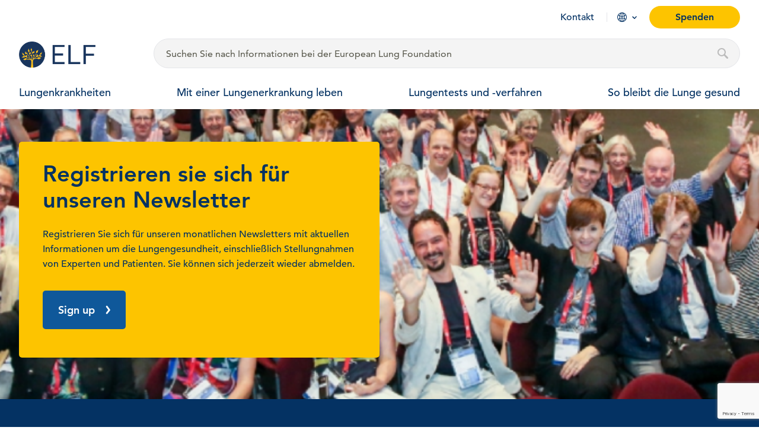

--- FILE ---
content_type: text/html; charset=UTF-8
request_url: https://europeanlung.org/de/news-and-blog/conditions/schlafbezogene-atmungsstorungen/
body_size: 15913
content:
<!DOCTYPE html>
<html lang="de-DE">
<head>
	<meta charset="UTF-8">
<script type="text/javascript">
/* <![CDATA[ */
var gform;gform||(document.addEventListener("gform_main_scripts_loaded",function(){gform.scriptsLoaded=!0}),document.addEventListener("gform/theme/scripts_loaded",function(){gform.themeScriptsLoaded=!0}),window.addEventListener("DOMContentLoaded",function(){gform.domLoaded=!0}),gform={domLoaded:!1,scriptsLoaded:!1,themeScriptsLoaded:!1,isFormEditor:()=>"function"==typeof InitializeEditor,callIfLoaded:function(o){return!(!gform.domLoaded||!gform.scriptsLoaded||!gform.themeScriptsLoaded&&!gform.isFormEditor()||(gform.isFormEditor()&&console.warn("The use of gform.initializeOnLoaded() is deprecated in the form editor context and will be removed in Gravity Forms 3.1."),o(),0))},initializeOnLoaded:function(o){gform.callIfLoaded(o)||(document.addEventListener("gform_main_scripts_loaded",()=>{gform.scriptsLoaded=!0,gform.callIfLoaded(o)}),document.addEventListener("gform/theme/scripts_loaded",()=>{gform.themeScriptsLoaded=!0,gform.callIfLoaded(o)}),window.addEventListener("DOMContentLoaded",()=>{gform.domLoaded=!0,gform.callIfLoaded(o)}))},hooks:{action:{},filter:{}},addAction:function(o,r,e,t){gform.addHook("action",o,r,e,t)},addFilter:function(o,r,e,t){gform.addHook("filter",o,r,e,t)},doAction:function(o){gform.doHook("action",o,arguments)},applyFilters:function(o){return gform.doHook("filter",o,arguments)},removeAction:function(o,r){gform.removeHook("action",o,r)},removeFilter:function(o,r,e){gform.removeHook("filter",o,r,e)},addHook:function(o,r,e,t,n){null==gform.hooks[o][r]&&(gform.hooks[o][r]=[]);var d=gform.hooks[o][r];null==n&&(n=r+"_"+d.length),gform.hooks[o][r].push({tag:n,callable:e,priority:t=null==t?10:t})},doHook:function(r,o,e){var t;if(e=Array.prototype.slice.call(e,1),null!=gform.hooks[r][o]&&((o=gform.hooks[r][o]).sort(function(o,r){return o.priority-r.priority}),o.forEach(function(o){"function"!=typeof(t=o.callable)&&(t=window[t]),"action"==r?t.apply(null,e):e[0]=t.apply(null,e)})),"filter"==r)return e[0]},removeHook:function(o,r,t,n){var e;null!=gform.hooks[o][r]&&(e=(e=gform.hooks[o][r]).filter(function(o,r,e){return!!(null!=n&&n!=o.tag||null!=t&&t!=o.priority)}),gform.hooks[o][r]=e)}});
/* ]]> */
</script>

	<meta name="viewport" content="width=device-width, initial-scale=1">
	<link rel="profile" href="http://gmpg.org/xfn/11">

	<base href="https://europeanlung.org">

	<link rel="apple-touch-icon" sizes="180x180" href="https://europeanlung.org/wp-content/themes/elf-theme/assets/icons/apple-touch-icon.png">
	<link rel="icon" type="image/png" sizes="32x32" href="https://europeanlung.org/wp-content/themes/elf-theme/assets/icons/favicon-32x32.png">
	<link rel="icon" type="image/png" sizes="16x16" href="https://europeanlung.org/wp-content/themes/elf-theme/assets/icons/favicon-16x16.png">
	<link rel="manifest" href="/site.webmanifest" webcrossorigin="use-credentials">
	<link rel="mask-icon" href="https://europeanlung.org/wp-content/themes/elf-theme/assets/icons/safari-pinned-tab.svg" color="#043263">
	<meta name="msapplication-TileColor" content="#043263">
	<meta name="msapplication-config" content="/browserconfig.xml">
	<meta name="theme-color" content="#ffffff">
	
	<meta name='robots' content='index, follow, max-image-preview:large, max-snippet:-1, max-video-preview:-1' />
<link rel="alternate" hreflang="en" href="https://europeanlung.org/en/news-and-blog/conditions/sleep-disordered-breathing/" />
<link rel="alternate" hreflang="fr" href="https://europeanlung.org/fr/news-and-blog/conditions/les-troubles-respiratoires-du-sommeil/" />
<link rel="alternate" hreflang="de" href="https://europeanlung.org/de/news-and-blog/conditions/schlafbezogene-atmungsstorungen/" />
<link rel="alternate" hreflang="it" href="https://europeanlung.org/it/news-and-blog/conditions/disturbi-respiratori-nel-sonno/" />
<link rel="alternate" hreflang="es" href="https://europeanlung.org/es/news-and-blog/conditions/trastornos-de-la-respiracion-durante-el-sueno/" />
<link rel="alternate" hreflang="pl" href="https://europeanlung.org/pl/news-and-blog/conditions/disturbios-respiratorios-do-sono/" />
<link rel="alternate" hreflang="ru" href="https://europeanlung.org/ru/news-and-blog/conditions/нарушение-дыхания-во-сне/" />
<link rel="alternate" hreflang="el" href="https://europeanlung.org/el/news-and-blog/conditions/διαταραχeσ-αναπνοhσ-κατa-τον-uπνο/" />
<link rel="alternate" hreflang="pt-pt" href="https://europeanlung.org/pt-pt/news-and-blog/conditions/disturbios-respiratorios-do-sono-pt-pt/" />
<link rel="alternate" hreflang="x-default" href="https://europeanlung.org/en/news-and-blog/conditions/sleep-disordered-breathing/" />

	<!-- This site is optimized with the Yoast SEO plugin v26.7 - https://yoast.com/wordpress/plugins/seo/ -->
	<title>Schlafbezogene Atmungsstörungen Archives - European Lung Foundation</title>
	<meta property="og:locale" content="de_DE" />
	<meta property="og:type" content="article" />
	<meta property="og:title" content="Schlafbezogene Atmungsstörungen Archives - European Lung Foundation" />
	<meta property="og:url" content="https://europeanlung.org/de/news-and-blog/conditions/schlafbezogene-atmungsstorungen/" />
	<meta property="og:site_name" content="European Lung Foundation" />
	<meta property="og:image" content="https://europeanlung.org/wp-content/uploads/2021/04/IMG_9945.jpg" />
	<meta property="og:image:width" content="766" />
	<meta property="og:image:height" content="430" />
	<meta property="og:image:type" content="image/jpeg" />
	<meta name="twitter:card" content="summary_large_image" />
	<meta name="twitter:site" content="@EuropeanLung" />
	<script type="application/ld+json" class="yoast-schema-graph">{"@context":"https://schema.org","@graph":[{"@type":"CollectionPage","@id":"https://europeanlung.org/de/news-and-blog/conditions/schlafbezogene-atmungsstorungen/","url":"https://europeanlung.org/de/news-and-blog/conditions/schlafbezogene-atmungsstorungen/","name":"Schlafbezogene Atmungsstörungen Archives - European Lung Foundation","isPartOf":{"@id":"https://europeanlung.org/de/#website"},"primaryImageOfPage":{"@id":"https://europeanlung.org/de/news-and-blog/conditions/schlafbezogene-atmungsstorungen/#primaryimage"},"image":{"@id":"https://europeanlung.org/de/news-and-blog/conditions/schlafbezogene-atmungsstorungen/#primaryimage"},"thumbnailUrl":"https://europeanlung.org/wp-content/uploads/2021/01/Screenshot-2021-09-03-at-16.00.25.png","breadcrumb":{"@id":"https://europeanlung.org/de/news-and-blog/conditions/schlafbezogene-atmungsstorungen/#breadcrumb"},"inLanguage":"de"},{"@type":"ImageObject","inLanguage":"de","@id":"https://europeanlung.org/de/news-and-blog/conditions/schlafbezogene-atmungsstorungen/#primaryimage","url":"https://europeanlung.org/wp-content/uploads/2021/01/Screenshot-2021-09-03-at-16.00.25.png","contentUrl":"https://europeanlung.org/wp-content/uploads/2021/01/Screenshot-2021-09-03-at-16.00.25.png","width":1120,"height":1104},{"@type":"BreadcrumbList","@id":"https://europeanlung.org/de/news-and-blog/conditions/schlafbezogene-atmungsstorungen/#breadcrumb","itemListElement":[{"@type":"ListItem","position":1,"name":"Home","item":"https://europeanlung.org/de/"},{"@type":"ListItem","position":2,"name":"Schlafbezogene Atmungsstörungen"}]},{"@type":"WebSite","@id":"https://europeanlung.org/de/#website","url":"https://europeanlung.org/de/","name":"European Lung Foundation","description":"","publisher":{"@id":"https://europeanlung.org/de/#organization"},"potentialAction":[{"@type":"SearchAction","target":{"@type":"EntryPoint","urlTemplate":"https://europeanlung.org/de/?s={search_term_string}"},"query-input":{"@type":"PropertyValueSpecification","valueRequired":true,"valueName":"search_term_string"}}],"inLanguage":"de"},{"@type":"Organization","@id":"https://europeanlung.org/de/#organization","name":"European Lung Foundation","url":"https://europeanlung.org/de/","logo":{"@type":"ImageObject","inLanguage":"de","@id":"https://europeanlung.org/de/#/schema/logo/image/","url":"https://europeanlung.org/wp-content/uploads/2021/04/IMG_9945.jpg","contentUrl":"https://europeanlung.org/wp-content/uploads/2021/04/IMG_9945.jpg","width":766,"height":430,"caption":"European Lung Foundation"},"image":{"@id":"https://europeanlung.org/de/#/schema/logo/image/"},"sameAs":["https://www.facebook.com/europeanlungfoundation","https://x.com/EuropeanLung","https://www.instagram.com/european_lung/","https://www.linkedin.com/company/european-lung-foundation/","https://www.youtube.com/channel/UCLd4kEScoQtBGhxVQAogNlQ"]}]}</script>
	<!-- / Yoast SEO plugin. -->


<link rel="preload" as="font" href="/wp-content/themes/elf-theme/assets/fonts/1475532/17b90ef5-b63f-457b-a981-503bb7afe3c0.woff2" data-wpacu-preload-local-font="1" crossorigin>
<link rel="preload" as="font" href="/wp-content/themes/elf-theme/assets/fonts/1475544/d513e15e-8f35-4129-ad05-481815e52625.woff2" data-wpacu-preload-local-font="1" crossorigin>
<link rel="preload" as="font" href="/wp-content/themes/elf-theme/assets/fonts/1475520/b290e775-e0f9-4980-914b-a4c32a5e3e36.woff2" data-wpacu-preload-local-font="1" crossorigin>
<link rel="preload" as="font" href="/wp-content/themes/elf-theme/assets/fonts/fontawesome-webfont.woff2?v=4.7.0" data-wpacu-preload-local-font="1" crossorigin>
<link rel='dns-prefetch' href='//www.google.com' />
<link rel='dns-prefetch' href='//use.fontawesome.com' />
<link rel="alternate" type="application/rss+xml" title="European Lung Foundation &raquo; Schlafbezogene Atmungsstörungen Lung Condition Feed" href="https://europeanlung.org/de/news-and-blog/conditions/schlafbezogene-atmungsstorungen/feed/" />
<style id='wp-img-auto-sizes-contain-inline-css' type='text/css'>
img:is([sizes=auto i],[sizes^="auto," i]){contain-intrinsic-size:3000px 1500px}
/*# sourceURL=wp-img-auto-sizes-contain-inline-css */
</style>
<style id='classic-theme-styles-inline-css' type='text/css'>
/*! This file is auto-generated */
.wp-block-button__link{color:#fff;background-color:#32373c;border-radius:9999px;box-shadow:none;text-decoration:none;padding:calc(.667em + 2px) calc(1.333em + 2px);font-size:1.125em}.wp-block-file__button{background:#32373c;color:#fff;text-decoration:none}
/*# sourceURL=/wp-includes/css/classic-themes.min.css */
</style>
<style  type='text/css'  data-wpacu-inline-css-file='1'>
/* Categories Images Frontend Styles */

/* Grid Layout */
.zci-taxonomy-list.zci-grid {
    display: grid;
    grid-gap: 20px;
    grid-template-columns: repeat(var(--zci-columns, 3), 1fr);
    list-style: none;
    /* Remove bullets */
    padding: 0;
    margin: 0;
}

.zci-taxonomy-list.zci-grid .zci-item {
    text-align: center;
    list-style: none;
    /* Ensure no bullets on items */
    margin: 0;
}

.zci-taxonomy-list.zci-grid .zci-image {
    display: block;
    margin-bottom: 10px;
    overflow: hidden;
    /* For hover effect */
    border-radius: 8px;
    /* Nicer corners */
}

.zci-taxonomy-list.zci-grid .zci-image img {
    max-width: 100%;
    height: auto;
    display: block;
    margin: 0 auto;
    transition: transform 0.3s ease;
    /* Smooth hover */
}

.zci-taxonomy-list.zci-grid .zci-image img:hover {
    transform: scale(1.05);
    /* Subtle zoom effect */
}

/* Inline Layout */
.zci-taxonomy-list.zci-inline {
    display: flex;
    flex-wrap: wrap;
    gap: 15px;
    list-style: none;
    padding: 0;
    margin: 0;
}

.zci-taxonomy-list.zci-inline .zci-item {
    display: flex;
    align-items: center;
    gap: 5px;
    margin: 0;
}

/* List Layout (Default) */
.zci-taxonomy-list.zci-list {
    list-style: none;
    padding: 0;
    margin: 0;
}

.zci-taxonomy-list.zci-list .zci-item {
    display: flex;
    align-items: center;
    margin-bottom: 10px;
    gap: 10px;
}

/* Common */
.zci-term-name {
    display: block;
    font-weight: bold;
    margin-top: 5px;
    color: inherit;
    text-decoration: none;
}

.zci-link {
    text-decoration: none;
    color: inherit;
    display: block;
}

.zci-term-count {
    display: inline-block;
    background: #f0f0f1;
    border-radius: 10px;
    padding: 2px 8px;
    font-size: 0.8em;
    margin-left: 5px;
    vertical-align: middle;
}
</style>
<link rel='stylesheet' id='wpacu-combined-css-head-1' href='https://europeanlung.org/wp-content/cache/asset-cleanup/css/head-fec239e105955ee1808c8959f2a6c2fb16cf9307.css' type='text/css' media='all' />

<style  type='text/css'  data-wpacu-inline-css-file='1'>
.wpml-ls-legacy-dropdown{width:15.5em;max-width:100%}.wpml-ls-legacy-dropdown>ul{position:relative;padding:0;margin:0!important;list-style-type:none}.wpml-ls-legacy-dropdown .wpml-ls-current-language:focus .wpml-ls-sub-menu,.wpml-ls-legacy-dropdown .wpml-ls-current-language:hover .wpml-ls-sub-menu{visibility:visible}.wpml-ls-legacy-dropdown .wpml-ls-item{padding:0;margin:0;list-style-type:none}.wpml-ls-legacy-dropdown a{display:block;text-decoration:none;color:#444;border:1px solid #cdcdcd;background-color:#fff;padding:5px 10px;line-height:1}.wpml-ls-legacy-dropdown a span{vertical-align:middle}.wpml-ls-legacy-dropdown a.wpml-ls-item-toggle{position:relative;padding-right:calc(10px + 1.4em)}.rtl .wpml-ls-legacy-dropdown a.wpml-ls-item-toggle{padding-right:10px;padding-left:calc(10px + 1.4em)}.wpml-ls-legacy-dropdown a.wpml-ls-item-toggle:after{content:"";vertical-align:middle;display:inline-block;border:.35em solid transparent;border-top:.5em solid;position:absolute;right:10px;top:calc(50% - .175em)}.rtl .wpml-ls-legacy-dropdown a.wpml-ls-item-toggle:after{right:auto;left:10px}.wpml-ls-legacy-dropdown .wpml-ls-current-language:hover>a,.wpml-ls-legacy-dropdown a:focus,.wpml-ls-legacy-dropdown a:hover{color:#000;background:#eee}.wpml-ls-legacy-dropdown .wpml-ls-sub-menu{visibility:hidden;position:absolute;top:100%;right:0;left:0;border-top:1px solid #cdcdcd;padding:0;margin:0;list-style-type:none;z-index:101}.wpml-ls-legacy-dropdown .wpml-ls-sub-menu a{border-width:0 1px 1px}.wpml-ls-legacy-dropdown .wpml-ls-flag{display:inline;vertical-align:middle}.wpml-ls-legacy-dropdown .wpml-ls-flag+span{margin-left:.4em}.rtl .wpml-ls-legacy-dropdown .wpml-ls-flag+span{margin-left:0;margin-right:.4em}
</style>
<link rel='stylesheet' id='font-awesome-free-css' href='//use.fontawesome.com/releases/v5.2.0/css/all.css?ver=57cbecbc79a8c540851c5e1d7c716d6c' type='text/css' media='all' />
<script type="text/javascript" src="https://europeanlung.org/wp-includes/js/jquery/jquery.min.js?ver=3.7.1" id="jquery-core-js"></script>
<script type="text/javascript" src="https://europeanlung.org/wp-includes/js/jquery/jquery-migrate.min.js?ver=3.4.1" id="jquery-migrate-js"></script>
<script type="text/javascript" id="cookie-law-info-js-extra">
/* <![CDATA[ */
var Cli_Data = {"nn_cookie_ids":[],"non_necessary_cookies":[],"cookielist":[],"ajax_url":"https://europeanlung.org/wp-admin/admin-ajax.php","current_lang":"de","security":"9927155785","eu_countries":["GB"],"geoIP":"disabled","use_custom_geolocation_api":"","custom_geolocation_api":"https://geoip.cookieyes.com/geoip/checker/result.php","consentVersion":"1","strictlyEnabled":["necessary","obligatoire"],"cookieDomain":"","privacy_length":"250","ccpaEnabled":"","ccpaRegionBased":"","ccpaBarEnabled":"","ccpaType":"gdpr","triggerDomRefresh":"","secure_cookies":""};
var log_object = {"ajax_url":"https://europeanlung.org/wp-admin/admin-ajax.php"};
//# sourceURL=cookie-law-info-js-extra
/* ]]> */
</script>
<script type="text/javascript" src="https://europeanlung.org/wp-content/plugins/webtoffee-gdpr-cookie-consent/public/js/cookie-law-info-public.js?ver=2.4.0" id="cookie-law-info-js"></script>
<script type="text/javascript" src="https://europeanlung.org/wp-content/plugins/sitepress-multilingual-cms/templates/language-switchers/legacy-dropdown/script.min.js?ver=1" id="wpml-legacy-dropdown-0-js"></script>
<link rel="https://api.w.org/" href="https://europeanlung.org/de/wp-json/" /><link rel="alternate" title="JSON" type="application/json" href="https://europeanlung.org/de/wp-json/wp/v2/conditions/1418" /><link rel="EditURI" type="application/rsd+xml" title="RSD" href="https://europeanlung.org/xmlrpc.php?rsd" />

<meta name="generator" content="WPML ver:4.8.6 stt:1,4,3,13,27,40,41,45,2;" />
	
	<!-- Link any any 3rd Part fonts -->

	<!-- Styles -->
		
	
	<link rel="stylesheet" href="//cdnjs.cloudflare.com/ajax/libs/OwlCarousel2/2.3.4/assets/owl.carousel.min.css"/>
	<link rel="stylesheet" href="https://cdnjs.cloudflare.com/ajax/libs/OwlCarousel2/2.3.4/assets/owl.theme.default.min.css"/>
	<link href="//cdn.jsdelivr.net/npm/featherlight@1.7.14/release/featherlight.min.css" type="text/css" rel="stylesheet" />
	<!-- /Styles -->
	
	<script type="text/javascript">
  (function(c,l,a,r,i,t,y){
    c[a]=c[a]||function(){(c[a].q=c[a].q||[]).push(arguments)};
    t=l.createElement(r);t.async=1;t.src="https://www.clarity.ms/tag/"+i;
    y=l.getElementsByTagName(r)[0];y.parentNode.insertBefore(t,y);
  })(window, document, "clarity", "script", "surw6tq0gz");
</script>

<!-- Google Tag Manager -->
<script>(function(w,d,s,l,i){w[l]=w[l]||[];w[l].push({'gtm.start':
new Date().getTime(),event:'gtm.js'});var f=d.getElementsByTagName(s)[0],
j=d.createElement(s),dl=l!='dataLayer'?'&l='+l:'';j.async=true;j.src=
'https://www.googletagmanager.com/gtm.js?id='+i+dl;f.parentNode.insertBefore(j,f);
})(window,document,'script','dataLayer','GTM-P5TR5R7');</script>
<!-- End Google Tag Manager -->

	
<style id='global-styles-inline-css' type='text/css'>
:root{--wp--preset--aspect-ratio--square: 1;--wp--preset--aspect-ratio--4-3: 4/3;--wp--preset--aspect-ratio--3-4: 3/4;--wp--preset--aspect-ratio--3-2: 3/2;--wp--preset--aspect-ratio--2-3: 2/3;--wp--preset--aspect-ratio--16-9: 16/9;--wp--preset--aspect-ratio--9-16: 9/16;--wp--preset--color--black: #000000;--wp--preset--color--cyan-bluish-gray: #abb8c3;--wp--preset--color--white: #ffffff;--wp--preset--color--pale-pink: #f78da7;--wp--preset--color--vivid-red: #cf2e2e;--wp--preset--color--luminous-vivid-orange: #ff6900;--wp--preset--color--luminous-vivid-amber: #fcb900;--wp--preset--color--light-green-cyan: #7bdcb5;--wp--preset--color--vivid-green-cyan: #00d084;--wp--preset--color--pale-cyan-blue: #8ed1fc;--wp--preset--color--vivid-cyan-blue: #0693e3;--wp--preset--color--vivid-purple: #9b51e0;--wp--preset--gradient--vivid-cyan-blue-to-vivid-purple: linear-gradient(135deg,rgb(6,147,227) 0%,rgb(155,81,224) 100%);--wp--preset--gradient--light-green-cyan-to-vivid-green-cyan: linear-gradient(135deg,rgb(122,220,180) 0%,rgb(0,208,130) 100%);--wp--preset--gradient--luminous-vivid-amber-to-luminous-vivid-orange: linear-gradient(135deg,rgb(252,185,0) 0%,rgb(255,105,0) 100%);--wp--preset--gradient--luminous-vivid-orange-to-vivid-red: linear-gradient(135deg,rgb(255,105,0) 0%,rgb(207,46,46) 100%);--wp--preset--gradient--very-light-gray-to-cyan-bluish-gray: linear-gradient(135deg,rgb(238,238,238) 0%,rgb(169,184,195) 100%);--wp--preset--gradient--cool-to-warm-spectrum: linear-gradient(135deg,rgb(74,234,220) 0%,rgb(151,120,209) 20%,rgb(207,42,186) 40%,rgb(238,44,130) 60%,rgb(251,105,98) 80%,rgb(254,248,76) 100%);--wp--preset--gradient--blush-light-purple: linear-gradient(135deg,rgb(255,206,236) 0%,rgb(152,150,240) 100%);--wp--preset--gradient--blush-bordeaux: linear-gradient(135deg,rgb(254,205,165) 0%,rgb(254,45,45) 50%,rgb(107,0,62) 100%);--wp--preset--gradient--luminous-dusk: linear-gradient(135deg,rgb(255,203,112) 0%,rgb(199,81,192) 50%,rgb(65,88,208) 100%);--wp--preset--gradient--pale-ocean: linear-gradient(135deg,rgb(255,245,203) 0%,rgb(182,227,212) 50%,rgb(51,167,181) 100%);--wp--preset--gradient--electric-grass: linear-gradient(135deg,rgb(202,248,128) 0%,rgb(113,206,126) 100%);--wp--preset--gradient--midnight: linear-gradient(135deg,rgb(2,3,129) 0%,rgb(40,116,252) 100%);--wp--preset--font-size--small: 13px;--wp--preset--font-size--medium: 20px;--wp--preset--font-size--large: 36px;--wp--preset--font-size--x-large: 42px;--wp--preset--spacing--20: 0.44rem;--wp--preset--spacing--30: 0.67rem;--wp--preset--spacing--40: 1rem;--wp--preset--spacing--50: 1.5rem;--wp--preset--spacing--60: 2.25rem;--wp--preset--spacing--70: 3.38rem;--wp--preset--spacing--80: 5.06rem;--wp--preset--shadow--natural: 6px 6px 9px rgba(0, 0, 0, 0.2);--wp--preset--shadow--deep: 12px 12px 50px rgba(0, 0, 0, 0.4);--wp--preset--shadow--sharp: 6px 6px 0px rgba(0, 0, 0, 0.2);--wp--preset--shadow--outlined: 6px 6px 0px -3px rgb(255, 255, 255), 6px 6px rgb(0, 0, 0);--wp--preset--shadow--crisp: 6px 6px 0px rgb(0, 0, 0);}:where(.is-layout-flex){gap: 0.5em;}:where(.is-layout-grid){gap: 0.5em;}body .is-layout-flex{display: flex;}.is-layout-flex{flex-wrap: wrap;align-items: center;}.is-layout-flex > :is(*, div){margin: 0;}body .is-layout-grid{display: grid;}.is-layout-grid > :is(*, div){margin: 0;}:where(.wp-block-columns.is-layout-flex){gap: 2em;}:where(.wp-block-columns.is-layout-grid){gap: 2em;}:where(.wp-block-post-template.is-layout-flex){gap: 1.25em;}:where(.wp-block-post-template.is-layout-grid){gap: 1.25em;}.has-black-color{color: var(--wp--preset--color--black) !important;}.has-cyan-bluish-gray-color{color: var(--wp--preset--color--cyan-bluish-gray) !important;}.has-white-color{color: var(--wp--preset--color--white) !important;}.has-pale-pink-color{color: var(--wp--preset--color--pale-pink) !important;}.has-vivid-red-color{color: var(--wp--preset--color--vivid-red) !important;}.has-luminous-vivid-orange-color{color: var(--wp--preset--color--luminous-vivid-orange) !important;}.has-luminous-vivid-amber-color{color: var(--wp--preset--color--luminous-vivid-amber) !important;}.has-light-green-cyan-color{color: var(--wp--preset--color--light-green-cyan) !important;}.has-vivid-green-cyan-color{color: var(--wp--preset--color--vivid-green-cyan) !important;}.has-pale-cyan-blue-color{color: var(--wp--preset--color--pale-cyan-blue) !important;}.has-vivid-cyan-blue-color{color: var(--wp--preset--color--vivid-cyan-blue) !important;}.has-vivid-purple-color{color: var(--wp--preset--color--vivid-purple) !important;}.has-black-background-color{background-color: var(--wp--preset--color--black) !important;}.has-cyan-bluish-gray-background-color{background-color: var(--wp--preset--color--cyan-bluish-gray) !important;}.has-white-background-color{background-color: var(--wp--preset--color--white) !important;}.has-pale-pink-background-color{background-color: var(--wp--preset--color--pale-pink) !important;}.has-vivid-red-background-color{background-color: var(--wp--preset--color--vivid-red) !important;}.has-luminous-vivid-orange-background-color{background-color: var(--wp--preset--color--luminous-vivid-orange) !important;}.has-luminous-vivid-amber-background-color{background-color: var(--wp--preset--color--luminous-vivid-amber) !important;}.has-light-green-cyan-background-color{background-color: var(--wp--preset--color--light-green-cyan) !important;}.has-vivid-green-cyan-background-color{background-color: var(--wp--preset--color--vivid-green-cyan) !important;}.has-pale-cyan-blue-background-color{background-color: var(--wp--preset--color--pale-cyan-blue) !important;}.has-vivid-cyan-blue-background-color{background-color: var(--wp--preset--color--vivid-cyan-blue) !important;}.has-vivid-purple-background-color{background-color: var(--wp--preset--color--vivid-purple) !important;}.has-black-border-color{border-color: var(--wp--preset--color--black) !important;}.has-cyan-bluish-gray-border-color{border-color: var(--wp--preset--color--cyan-bluish-gray) !important;}.has-white-border-color{border-color: var(--wp--preset--color--white) !important;}.has-pale-pink-border-color{border-color: var(--wp--preset--color--pale-pink) !important;}.has-vivid-red-border-color{border-color: var(--wp--preset--color--vivid-red) !important;}.has-luminous-vivid-orange-border-color{border-color: var(--wp--preset--color--luminous-vivid-orange) !important;}.has-luminous-vivid-amber-border-color{border-color: var(--wp--preset--color--luminous-vivid-amber) !important;}.has-light-green-cyan-border-color{border-color: var(--wp--preset--color--light-green-cyan) !important;}.has-vivid-green-cyan-border-color{border-color: var(--wp--preset--color--vivid-green-cyan) !important;}.has-pale-cyan-blue-border-color{border-color: var(--wp--preset--color--pale-cyan-blue) !important;}.has-vivid-cyan-blue-border-color{border-color: var(--wp--preset--color--vivid-cyan-blue) !important;}.has-vivid-purple-border-color{border-color: var(--wp--preset--color--vivid-purple) !important;}.has-vivid-cyan-blue-to-vivid-purple-gradient-background{background: var(--wp--preset--gradient--vivid-cyan-blue-to-vivid-purple) !important;}.has-light-green-cyan-to-vivid-green-cyan-gradient-background{background: var(--wp--preset--gradient--light-green-cyan-to-vivid-green-cyan) !important;}.has-luminous-vivid-amber-to-luminous-vivid-orange-gradient-background{background: var(--wp--preset--gradient--luminous-vivid-amber-to-luminous-vivid-orange) !important;}.has-luminous-vivid-orange-to-vivid-red-gradient-background{background: var(--wp--preset--gradient--luminous-vivid-orange-to-vivid-red) !important;}.has-very-light-gray-to-cyan-bluish-gray-gradient-background{background: var(--wp--preset--gradient--very-light-gray-to-cyan-bluish-gray) !important;}.has-cool-to-warm-spectrum-gradient-background{background: var(--wp--preset--gradient--cool-to-warm-spectrum) !important;}.has-blush-light-purple-gradient-background{background: var(--wp--preset--gradient--blush-light-purple) !important;}.has-blush-bordeaux-gradient-background{background: var(--wp--preset--gradient--blush-bordeaux) !important;}.has-luminous-dusk-gradient-background{background: var(--wp--preset--gradient--luminous-dusk) !important;}.has-pale-ocean-gradient-background{background: var(--wp--preset--gradient--pale-ocean) !important;}.has-electric-grass-gradient-background{background: var(--wp--preset--gradient--electric-grass) !important;}.has-midnight-gradient-background{background: var(--wp--preset--gradient--midnight) !important;}.has-small-font-size{font-size: var(--wp--preset--font-size--small) !important;}.has-medium-font-size{font-size: var(--wp--preset--font-size--medium) !important;}.has-large-font-size{font-size: var(--wp--preset--font-size--large) !important;}.has-x-large-font-size{font-size: var(--wp--preset--font-size--x-large) !important;}
/*# sourceURL=global-styles-inline-css */
</style>
</head>
	<body class="fixed-menu risk-factors">

		<noscript><iframe src="//www.googletagmanager.com/ns.html?id=GTM-P5TR5R7"
height="0" width="0" style="display:none;visibility:hidden"></iframe></noscript>
		
<section class="section-collapse" id="search__wrapper">
	<div class="grid-container full">
		<div class="grid-container">
			<div class="grid-x grid-margin-x">
				<div class="card cell small-6">
					<a href="/de" class="icon">
						<img width="405" height="405" src="https://europeanlung.org/wp-content/uploads/2021/01/logo.png" class="attachment-full size-full" alt="" decoding="async" fetchpriority="high" srcset="https://europeanlung.org/wp-content/uploads/2021/01/logo.png 405w, https://europeanlung.org/wp-content/uploads/2021/01/logo-300x300.png 300w, https://europeanlung.org/wp-content/uploads/2021/01/logo-150x150.png 150w" sizes="(max-width: 405px) 100vw, 405px" />						<span>European Lung Foundation</span>
					</a>
				</div>
				<div class="card cell large-11">
					<form role="search" method="get" action="/de/" id="searchform" class="searchform search_desktop">
												<input type="hidden" name="lang" id="search-lang" value="de" />
												<input id="search-popup" class="search-field" type="text" value="" name="s" placeholder="Geben Sie Ihren Suchbegriff ein ..." autocomplete="off"/>
						<input id="search-lang" class="button donate_btn" type="submit" value="Search"/>
					</form>
                </div>
				<div class="card cell small-6 large-1">
					<a href="#" aria-label="Close" id="search-close">Close</a>
				</div>
			</div>
		</div>

		<!-- new -->
		<div class="grid-container search_results">
			<div class="grid-x grid-margin-x" id="datafetch">
			</div>
		</div>
		<!-- end new -->
	</div>
</section>

<header id="site-header" class="site-header site-header-fixed bg-transparent__ site-header-normal__ visible__ hide-for-print ">	

	<img src="https://europeanlung.org/wp-content/uploads/2021/04/ELF_logo_new-short.png" class="show-for-print"  width="260" />

	<div class="grid-container">
		<div class="grid-x small-margin-collapse header-wrap">			
			<div class="hamburger hamburger--stand hide-for-large">
				<span class="hamb_close">Close</span>
				<div class="hamburger-box">
					<div class="hamburger-inner"></div>
				</div>
			</div>
			<div class="large-12 cell align-right show-for-large">
				<ul class="menu align-right secondary hide-for-print">
					<li><a href="https://europeanlung.org/de/kontakt/">Kontakt</a></li>

										<li class="languages">
						<a href="#">Language</a>

						<div id="language-menu">
							<div class="grid-container">
								
								<h2>You are visiting our International site</h2>
								<p>Our core content on Lung conditions and related factsheets has been translated to a number of other languages.</p>

								<h3>Also available in...</h3>

								<ul>
																			<li>
											<a href="https://europeanlung.org/en/news-and-blog/conditions/sleep-disordered-breathing/">
												<span class="label">en</span>
												English											</a>
										</li>
																			<li>
											<a href="https://europeanlung.org/fr/news-and-blog/conditions/les-troubles-respiratoires-du-sommeil/">
												<span class="label">fr</span>
												Français											</a>
										</li>
																			<li>
											<a href="https://europeanlung.org/it/news-and-blog/conditions/disturbi-respiratori-nel-sonno/">
												<span class="label">it</span>
												Italiano											</a>
										</li>
																			<li>
											<a href="https://europeanlung.org/es/news-and-blog/conditions/trastornos-de-la-respiracion-durante-el-sueno/">
												<span class="label">es</span>
												Español											</a>
										</li>
																			<li>
											<a href="https://europeanlung.org/pl/news-and-blog/conditions/disturbios-respiratorios-do-sono/">
												<span class="label">pl</span>
												polski											</a>
										</li>
																			<li>
											<a href="https://europeanlung.org/ru/news-and-blog/conditions/%d0%bd%d0%b0%d1%80%d1%83%d1%88%d0%b5%d0%bd%d0%b8%d0%b5-%d0%b4%d1%8b%d1%85%d0%b0%d0%bd%d0%b8%d1%8f-%d0%b2%d0%be-%d1%81%d0%bd%d0%b5/">
												<span class="label">ru</span>
												Русский											</a>
										</li>
																			<li>
											<a href="https://europeanlung.org/el/news-and-blog/conditions/%ce%b4%ce%b9%ce%b1%cf%84%ce%b1%cf%81%ce%b1%cf%87e%cf%83-%ce%b1%ce%bd%ce%b1%cf%80%ce%bd%ce%bfh%cf%83-%ce%ba%ce%b1%cf%84a-%cf%84%ce%bf%ce%bd-u%cf%80%ce%bd%ce%bf/">
												<span class="label">el</span>
												Ελληνικά											</a>
										</li>
																			<li>
											<a href="https://europeanlung.org/pt-pt/news-and-blog/conditions/disturbios-respiratorios-do-sono-pt-pt/">
												<span class="label">pt</span>
												Português											</a>
										</li>
																	</ul>

								<p>For more languages explore all available <a href='/en/information-hub/factsheets'>Factsheet translations</a>.</p>

								<h3>Is your language missing?</h3>
								<p>Volunteer as a translator or learn how to translate using <a href='https://support.google.com/chrome/answer/173424?co=GENIE.Platform%3DDesktop&hl=en' target='_blank'>Chrome</a>, <a href='https://support.mozilla.org/en-US/kb/how-add-translate-feature-firefox' target='_blank'>Firefox</a> or <a href='https://support.microsoft.com/en-us/office/use-microsoft-translator-in-microsoft-edge-browser-4ad1c6cb-01a4-4227-be9d-a81e127fcb0b' target='_blank'>Edge</a> browsers.</p>

							</div>
						</div>
					</li>
					
										<li class="faux-button"><a href="https://europeanlungfoundation.enthuse.com/donate#!/" target="_blank" class="button donate_btn">Spenden</a></li>
										<li class="search-item"><a href="#" class="search--link">Suchen</a></li>
				</ul>
			</div>
			<div class="small-2 medium-3 large-2 cell shrink--hide">
				<div class="grid-x small-margin-collapse">
					<div class="small-12 cell small-text-center">
						<a href="/de" class="icon">
							<img width="956" height="325" src="https://europeanlung.org/wp-content/uploads/2021/04/ELF_logo_new-short.png" class="show-for-large" alt="" decoding="async" srcset="https://europeanlung.org/wp-content/uploads/2021/04/ELF_logo_new-short.png 956w, https://europeanlung.org/wp-content/uploads/2021/04/ELF_logo_new-short-300x102.png 300w, https://europeanlung.org/wp-content/uploads/2021/04/ELF_logo_new-short-768x261.png 768w" sizes="(max-width: 956px) 100vw, 956px" />							<img width="405" height="405" src="https://europeanlung.org/wp-content/uploads/2021/01/logo.png" class="hide-for-large" alt="" decoding="async" srcset="https://europeanlung.org/wp-content/uploads/2021/01/logo.png 405w, https://europeanlung.org/wp-content/uploads/2021/01/logo-300x300.png 300w, https://europeanlung.org/wp-content/uploads/2021/01/logo-150x150.png 150w" sizes="(max-width: 405px) 100vw, 405px" />							<span>European Lung Foundation</span>
						</a>
					</div>
				</div>
			</div>
			<div class="small-8 medium-6 large-10 cell shrink--hide">								
				<div class="grid-x small-margin-collapse">
					<div class="search__wrapper hide-for-print">
						<form role="search" method="get" action="/de" id="searchform_header" class="searchform">
							<input type="text" placeholder="Suchen Sie nach Informationen bei der European Lung Foundation" class="show-for-large">
							<input type="text" placeholder="Suchen" class="hide-for-large" value="" name="s" id="s_header">
							<!-- input type="submit" value="Suchen" -->
							<label for="search-popup" class="search-icon">Suchen</label>
						</form>
					</div>
				</div>
			</div>

			<!-- MEGA MENU -->
			<div id="mega__menu__wrapper" class="large-12 cell hide-for-print">

				<a href="/de" class="icon icon-small">

					<img width="405" height="405" src="https://europeanlung.org/wp-content/uploads/2021/01/logo.png" class="attachment-full size-full" alt="" decoding="async" srcset="https://europeanlung.org/wp-content/uploads/2021/01/logo.png 405w, https://europeanlung.org/wp-content/uploads/2021/01/logo-300x300.png 300w, https://europeanlung.org/wp-content/uploads/2021/01/logo-150x150.png 150w" sizes="(max-width: 405px) 100vw, 405px" />					<span>European Lung Foundation</span>
				</a>

												<ul class="menu dropdown items-4" data-dropdown-menu data-force-follow="false">
														<li class="">
									<a  href="https://europeanlung.org/de/information-hub/lung-conditions/">Lungenkrankheiten</a>
																	</li>
																<li class="">
									<a  href="https://europeanlung.org/de/information-hub/living-with-a-lung-condition/">Mit einer Lungenerkrankung leben</a>
																	</li>
																<li class="">
									<a  href="https://europeanlung.org/de/information-hub/lungentests-und-verfahren/">Lungentests und -verfahren</a>
																	</li>
																<li class="">
									<a  href="https://europeanlung.org/de/information-hub/keeping-lungs-healthy/">So bleibt die Lunge gesund</a>
																	</li>
														</ul>
										<ul id="menu-eyebrow-links-german-1" class="menu align-right hide-for-large"><li><a href="https://europeanlung.org/de/kontakt/">Kontakt</a></li>
</ul>				<ul class="menu align-right secondary hide-for-large">

										<li class="languages">
						<a class="language_show_m">Language</a>

						<div id="language-menu_mob">
							<div class="grid-container">
																<a class="language_mobile_arrow"><i class="fas fa-chevron-up"></i></a>
								<h3>You are visiting our International site</h3>
								<p>Our core content on Lung conditions and related factsheets has been translated to a number of other languages by our <a href='/en/people-and-partners/meet-our-volunteers/'>volunteer team</a>.</p>

								<h4>Also available in...</h4>
								<ul>
																			<li>
											<a href="https://europeanlung.org/en/news-and-blog/conditions/sleep-disordered-breathing/">
												<span class="label">en</span>
												English											</a>
										</li>
																			<li>
											<a href="https://europeanlung.org/fr/news-and-blog/conditions/les-troubles-respiratoires-du-sommeil/">
												<span class="label">fr</span>
												Français											</a>
										</li>
																			<li>
											<a href="https://europeanlung.org/el/news-and-blog/conditions/%ce%b4%ce%b9%ce%b1%cf%84%ce%b1%cf%81%ce%b1%cf%87e%cf%83-%ce%b1%ce%bd%ce%b1%cf%80%ce%bd%ce%bfh%cf%83-%ce%ba%ce%b1%cf%84a-%cf%84%ce%bf%ce%bd-u%cf%80%ce%bd%ce%bf/">
												<span class="label">el</span>
												Ελληνικά											</a>
										</li>
																			<li>
											<a href="https://europeanlung.org/it/news-and-blog/conditions/disturbi-respiratori-nel-sonno/">
												<span class="label">it</span>
												Italiano											</a>
										</li>
																			<li>
											<a href="https://europeanlung.org/pl/news-and-blog/conditions/disturbios-respiratorios-do-sono/">
												<span class="label">pl</span>
												polski											</a>
										</li>
																			<li>
											<a href="https://europeanlung.org/pt-pt/news-and-blog/conditions/disturbios-respiratorios-do-sono-pt-pt/">
												<span class="label">pt</span>
												Português											</a>
										</li>
																			<li>
											<a href="https://europeanlung.org/ru/news-and-blog/conditions/%d0%bd%d0%b0%d1%80%d1%83%d1%88%d0%b5%d0%bd%d0%b8%d0%b5-%d0%b4%d1%8b%d1%85%d0%b0%d0%bd%d0%b8%d1%8f-%d0%b2%d0%be-%d1%81%d0%bd%d0%b5/">
												<span class="label">ru</span>
												Русский											</a>
										</li>
																			<li>
											<a href="https://europeanlung.org/es/news-and-blog/conditions/trastornos-de-la-respiracion-durante-el-sueno/">
												<span class="label">es</span>
												Español											</a>
										</li>
																	</ul>
								<p>For more languages explore all available <a href='/en/information-hub/factsheets'>Factsheet translations</a>.</p>

								<h4>Is your language missing?</h4>
								<p>Volunteer as a translator or learn how to translate using <a href='https://support.google.com/chrome/answer/173424?co=GENIE.Platform%3DDesktop&hl=en' target='_blank'>Chrome</a>, <a href='https://support.mozilla.org/en-US/kb/how-add-translate-feature-firefox' target='_blank'>Firefox</a> or <a href='https://support.microsoft.com/en-us/office/use-microsoft-translator-in-microsoft-edge-browser-4ad1c6cb-01a4-4227-be9d-a81e127fcb0b' target='_blank'>Edge</a> browsers.</p>

							</div>
						</div>
					</li>
					
										<li class="faux-button"><a href="https://europeanlungfoundation.enthuse.com/donate#!/" target="_blank" class="button donate_btn">Spenden</a></li>
									</ul>
			</div>
			<!-- end MEGA MENU -->

		</div>
	</div>
</header>

				
		<div class="site-content ">
						<div class="grid-container full breadcrumb-wrap">
				<div class="grid-container">
					<div class="grid-x grid-margin-x">
						<div class="breadcrumb cell">
						<p id="breadcrumbs" class="breadcrumb--navigation"><span><span><a href="https://europeanlung.org/de/">Home</a></span> » <span class="breadcrumb_last" aria-current="page">Schlafbezogene Atmungsstörungen</span></span></p>
						
						</div>
					</div>
				</div>
			</div>
			

					
						





<section class="signup__form section-collapse hide-for-print">
    <div class="bg__img" style="background-image: url(https://europeanlung.org/wp-content/uploads/2020/11/newsletter@2x.png)">
        <div class="grid-container signup__form_container">
            <div class="grid-x">
                    <div class="cell medium-6 form-content">
                        <h2>Registrieren sie sich für unseren Newsletter</h2>
                        <p>Registrieren Sie sich für unseren monatlichen Newsletters mit aktuellen Informationen um die Lungengesundheit, einschließlich Stellungnahmen von Experten und Patienten. Sie können sich jederzeit wieder abmelden.</p>
                                                
                <div class='gf_browser_chrome gform_wrapper gform_legacy_markup_wrapper gform-theme--no-framework' data-form-theme='legacy' data-form-index='0' id='gform_wrapper_7' ><div id='gf_7' class='gform_anchor' tabindex='-1'></div><form method='post' enctype='multipart/form-data' target='gform_ajax_frame_7' id='gform_7'  action='/de/news-and-blog/conditions/schlafbezogene-atmungsstorungen/#gf_7' data-formid='7' novalidate><div class='gf_invisible ginput_recaptchav3' data-sitekey='6Le3I50qAAAAAOMwQ8rSL-8FGc3WyY7EERkiEJr8' data-tabindex='0'><input id="input_cd9dd5320020fefeee61b975273695e9" class="gfield_recaptcha_response" type="hidden" name="input_cd9dd5320020fefeee61b975273695e9" value=""/></div>
                        <div class='gform-body gform_body'><ul id='gform_fields_7' class='gform_fields top_label form_sublabel_below description_below validation_below'><li id="field_7_1" class="gfield gfield--type-honeypot gform_validation_container field_sublabel_below gfield--has-description field_description_below field_validation_below gfield_visibility_visible"  ><label class='gfield_label gform-field-label' for='input_7_1'>Instagram</label><div class='ginput_container'><input name='input_1' id='input_7_1' type='text' value='' autocomplete='new-password'/></div><div class='gfield_description' id='gfield_description_7_1'>Dieses Feld dient zur Validierung und sollte nicht verändert werden.</div></li></ul></div>
        <div class='gform-footer gform_footer top_label'> <input type='submit' id='gform_submit_button_7' class='gform_button button' onclick='gform.submission.handleButtonClick(this);' data-submission-type='submit' value='Sign up'  /> <input type='hidden' name='gform_ajax' value='form_id=7&amp;title=&amp;description=&amp;tabindex=0&amp;theme=legacy&amp;styles=[]&amp;hash=9f59dc992315118fbc8a7a1cbf998a66' />
            <input type='hidden' class='gform_hidden' name='gform_submission_method' data-js='gform_submission_method_7' value='iframe' />
            <input type='hidden' class='gform_hidden' name='gform_theme' data-js='gform_theme_7' id='gform_theme_7' value='legacy' />
            <input type='hidden' class='gform_hidden' name='gform_style_settings' data-js='gform_style_settings_7' id='gform_style_settings_7' value='[]' />
            <input type='hidden' class='gform_hidden' name='is_submit_7' value='1' />
            <input type='hidden' class='gform_hidden' name='gform_submit' value='7' />
            
            <input type='hidden' class='gform_hidden' name='gform_unique_id' value='' />
            <input type='hidden' class='gform_hidden' name='state_7' value='WyJbXSIsIjhlZGEwMTkxOWI3ZmZlMjQ1ODg1MTM1NWViNTQwYzYwIl0=' />
            <input type='hidden' autocomplete='off' class='gform_hidden' name='gform_target_page_number_7' id='gform_target_page_number_7' value='0' />
            <input type='hidden' autocomplete='off' class='gform_hidden' name='gform_source_page_number_7' id='gform_source_page_number_7' value='1' />
            <input type='hidden' name='gform_field_values' value='' />
            
        </div>
                        </form>
                        </div>
		                <iframe style='display:none;width:0px;height:0px;' src='about:blank' name='gform_ajax_frame_7' id='gform_ajax_frame_7' title='Dieser iframe enthält die erforderliche Logik um Gravity Forms Formulare mit AJAX zu handhaben.'></iframe>
		                <script type="text/javascript">
/* <![CDATA[ */
 gform.initializeOnLoaded( function() {gformInitSpinner( 7, 'https://europeanlung.org/wp-content/themes/elf-theme/assets/img/loadinfo.net.gif', true );jQuery('#gform_ajax_frame_7').on('load',function(){var contents = jQuery(this).contents().find('*').html();var is_postback = contents.indexOf('GF_AJAX_POSTBACK') >= 0;if(!is_postback){return;}var form_content = jQuery(this).contents().find('#gform_wrapper_7');var is_confirmation = jQuery(this).contents().find('#gform_confirmation_wrapper_7').length > 0;var is_redirect = contents.indexOf('gformRedirect(){') >= 0;var is_form = form_content.length > 0 && ! is_redirect && ! is_confirmation;var mt = parseInt(jQuery('html').css('margin-top'), 10) + parseInt(jQuery('body').css('margin-top'), 10) + 100;if(is_form){jQuery('#gform_wrapper_7').html(form_content.html());if(form_content.hasClass('gform_validation_error')){jQuery('#gform_wrapper_7').addClass('gform_validation_error');} else {jQuery('#gform_wrapper_7').removeClass('gform_validation_error');}setTimeout( function() { /* delay the scroll by 50 milliseconds to fix a bug in chrome */ jQuery(document).scrollTop(jQuery('#gform_wrapper_7').offset().top - mt); }, 50 );if(window['gformInitDatepicker']) {gformInitDatepicker();}if(window['gformInitPriceFields']) {gformInitPriceFields();}var current_page = jQuery('#gform_source_page_number_7').val();gformInitSpinner( 7, 'https://europeanlung.org/wp-content/themes/elf-theme/assets/img/loadinfo.net.gif', true );jQuery(document).trigger('gform_page_loaded', [7, current_page]);window['gf_submitting_7'] = false;}else if(!is_redirect){var confirmation_content = jQuery(this).contents().find('.GF_AJAX_POSTBACK').html();if(!confirmation_content){confirmation_content = contents;}jQuery('#gform_wrapper_7').replaceWith(confirmation_content);jQuery(document).scrollTop(jQuery('#gf_7').offset().top - mt);jQuery(document).trigger('gform_confirmation_loaded', [7]);window['gf_submitting_7'] = false;wp.a11y.speak(jQuery('#gform_confirmation_message_7').text());}else{jQuery('#gform_7').append(contents);if(window['gformRedirect']) {gformRedirect();}}jQuery(document).trigger("gform_pre_post_render", [{ formId: "7", currentPage: "current_page", abort: function() { this.preventDefault(); } }]);        if (event && event.defaultPrevented) {                return;        }        const gformWrapperDiv = document.getElementById( "gform_wrapper_7" );        if ( gformWrapperDiv ) {            const visibilitySpan = document.createElement( "span" );            visibilitySpan.id = "gform_visibility_test_7";            gformWrapperDiv.insertAdjacentElement( "afterend", visibilitySpan );        }        const visibilityTestDiv = document.getElementById( "gform_visibility_test_7" );        let postRenderFired = false;        function triggerPostRender() {            if ( postRenderFired ) {                return;            }            postRenderFired = true;            gform.core.triggerPostRenderEvents( 7, current_page );            if ( visibilityTestDiv ) {                visibilityTestDiv.parentNode.removeChild( visibilityTestDiv );            }        }        function debounce( func, wait, immediate ) {            var timeout;            return function() {                var context = this, args = arguments;                var later = function() {                    timeout = null;                    if ( !immediate ) func.apply( context, args );                };                var callNow = immediate && !timeout;                clearTimeout( timeout );                timeout = setTimeout( later, wait );                if ( callNow ) func.apply( context, args );            };        }        const debouncedTriggerPostRender = debounce( function() {            triggerPostRender();        }, 200 );        if ( visibilityTestDiv && visibilityTestDiv.offsetParent === null ) {            const observer = new MutationObserver( ( mutations ) => {                mutations.forEach( ( mutation ) => {                    if ( mutation.type === 'attributes' && visibilityTestDiv.offsetParent !== null ) {                        debouncedTriggerPostRender();                        observer.disconnect();                    }                });            });            observer.observe( document.body, {                attributes: true,                childList: false,                subtree: true,                attributeFilter: [ 'style', 'class' ],            });        } else {            triggerPostRender();        }    } );} ); 
/* ]]> */
</script>
                                            </div>
            </div>
        </div>
    </div>

	 </section>
	</div>

	<div class="bgFilter"></div>
	<!-- /.site-content -->
	
    
<footer id="site-footer" class="site-footer hide-for-print">
		<div class="grid-container">
		<div class="grid-x align-justify">
							<div class="medium-5 cell footer__logo">
						<a href="/de" class="icon">
							<img width="600" height="139" src="https://europeanlung.org/wp-content/uploads/2021/01/footer-logo.png" class="attachment-full size-full" alt="" decoding="async" loading="lazy" srcset="https://europeanlung.org/wp-content/uploads/2021/01/footer-logo.png 600w, https://europeanlung.org/wp-content/uploads/2021/01/footer-logo-300x70.png 300w" sizes="auto, (max-width: 600px) 100vw, 600px" />							<span>European Lung Foundation</span>
						</a>
												<a href="https://www.ersnet.org/" class="icon">
							<img width="349" height="88" src="https://europeanlung.org/wp-content/uploads/2021/04/footer-logo-2.png" class="attachment-full size-full" alt="" decoding="async" loading="lazy" srcset="https://europeanlung.org/wp-content/uploads/2021/04/footer-logo-2.png 349w, https://europeanlung.org/wp-content/uploads/2021/04/footer-logo-2-300x76.png 300w" sizes="auto, (max-width: 349px) 100vw, 349px" />							<span>European Respiratory Society</span>
						</a>
									</div>
						<div class="medium-7 cell">
				<div class="search__wrapper">
					<form name="search" action="/de" method="post">
						<input type="text" placeholder="Suchen Sie nach Informationen bei der European Lung Foundation" class="show-for-large">
						<input type="text" placeholder="Suchen" class="hide-for-large" value="" name="s" id="s_header">
						<!-- input type="submit" value="Suchen" -->
						<label for="search-popup" class="search-icon">Suchen</label>
					</form>
				</div>
			</div>
		</div>
		<div class="grid-x grid-padding-x small-up-2 medium-up-3 large-up-5">
			
												
												
			<div class="cell border-col auto medium-5">
								<h6 class="h5">Stay up to date</h6>
				<ul class="social">
											<li><a href="https://www.facebook.com/europeanlungfoundation" target="_blank" rel="noreferrer noopener" title="Follow on Facebook"><i class="fab fa-facebook-f" aria-hidden="true"></i></a></li>
																<li><a href="https://www.youtube.com/user/lungfoundation" target="_blank" rel="noreferrer noopener" title="Follow on YouTube"><i class="fab fa-youtube" aria-hidden="true"></i></a></li>
																<li><a href="https://twitter.com/EuropeanLung" target="_blank" rel="noreferrer noopener" title="Follow on Twitter"><i class="fab fa-twitter" aria-hidden="true"></i></a></li>
																<li><a href="https://www.linkedin.com/company/european-lung-foundation" target="_blank" rel="noreferrer noopener" title="Follow on LinkedIn"><i class="fab fa-linkedin-in" aria-hidden="true"></i></a></li>
																<li><a href="https://www.instagram.com/european_lung" target="_blank" rel="noreferrer noopener" title="Follow on Instagram"><i class="fab fa-instagram" aria-hidden="true"></i></a></li>
									</ul>
				
								<a href="https://europeanlung.org/de/contact-us/" class="button primary_default white_bg">Get in touch</a>
				
			</div>
		</div>

				<div class="grid-x">
			<div class="cell">
				<ul id="menu-footnote-nav-german" class="terms-list"><li><a href="https://europeanlung.org/de/terms-of-website-use/">Terms of website use</a></li>
<li><a href="https://europeanlung.org/de/acceptable-use-policy/">Acceptable use policy</a></li>
<li><a href="https://europeanlung.org/de/accessibility/">Accessibility</a></li>
<li><a rel="privacy-policy" href="https://europeanlung.org/de/privacy-policy/">Privacy policy</a></li>
</ul>			</div>
		</div>
			</div>
</footer>
<div class="disclaimer_footer">
	<div class="grid-container">
		<div class="grid-x align-justify">
			<div class="card medium-6 disclaimer_content">
				<p >ELF is a non-profit organisation registered as a UK company (VAT no. GB 115 0027 74) and charity (no. 1118930). <br />
Our Brussels office enterprise number is 0738.383.695</p>
		    </div>
							<div class="card medium-6 disclaimer_imgs">
									</div>
					</div>
	</div>
</div>
		
		
	<!-- Scripts -->
		
		<script src="https://europeanlung.org/wp-content/themes/elf-theme/assets/js/dist/export.prod.min.js?v=9aeb39d2a9307262855d6687f55514f81abbe754
"></script>
		<script src="https://cdnjs.cloudflare.com/ajax/libs/OwlCarousel2/2.3.4/owl.carousel.min.js"></script>
	<script src="https://cdn.jsdelivr.net/npm/featherlight@1.7.14/release/featherlight.min.js" type="text/javascript" charset="utf-8"></script>

    <script type="speculationrules">
{"prefetch":[{"source":"document","where":{"and":[{"href_matches":"/de/*"},{"not":{"href_matches":["/wp-*.php","/wp-admin/*","/wp-content/uploads/*","/wp-content/*","/wp-content/plugins/*","/wp-content/themes/elf-theme/*","/de/*\\?(.+)"]}},{"not":{"selector_matches":"a[rel~=\"nofollow\"]"}},{"not":{"selector_matches":".no-prefetch, .no-prefetch a"}}]},"eagerness":"conservative"}]}
</script>
<div class="wt-cli-cookie-bar-container" data-nosnippet="true"><!--googleoff: all--><div id="cookie-law-info-bar" role="dialog" aria-live="polite" aria-label="cookieconsent" aria-describedby="wt-cli-cookie-banner" data-cli-geo-loc="0" style="text-align:left; padding:15px 30px;" class="wt-cli-cookie-bar"><div class="cli-wrapper"><span id="wt-cli-cookie-banner"><div class="cli-bar-container cli-style-v2"><div class="cli-bar-message">We use cookies on our website to give you the most relevant experience by remembering your preferences and repeat visits. By clicking “Accept”, you consent to the use of ALL the cookies. However you may visit Cookie Settings to provide a controlled consent.</div><div class="cli-bar-btn_container"><a id="wt-cli-settings-btn" tabindex="0" role='button' style="border-bottom:1px solid; text-decoration:none;" class="wt-cli-element cli_settings_button"  >Cookie settings</a><a id="wt-cli-accept-btn" tabindex="0" role='button' style="margin:5px 5px 5px 30px; border-radius:0; padding:8px 25px 8px 25px;" data-cli_action="accept"  class="wt-cli-element medium cli-plugin-button cli-plugin-main-button cookie_action_close_header cli_action_button" >ACCEPT</a><a id="wt-cli-reject-btn" tabindex="0" role='button' style="margin:5px 5px 5px 5px; border-radius:0; padding:8px 25px 8px 25px;"  class="wt-cli-element medium cli-plugin-button cli-plugin-main-button cookie_action_close_header_reject cli_action_button"  data-cli_action="reject">REJECT</a></div></div></span></div></div><div tabindex="0" id="cookie-law-info-again" style="display:none;"><span id="cookie_hdr_showagain">Privacy & Cookies Policy</span></div><div class="cli-modal" id="cliSettingsPopup" role="dialog" aria-labelledby="wt-cli-privacy-title" tabindex="-1" aria-hidden="true">
  <div class="cli-modal-dialog" role="document">
    <div class="cli-modal-content cli-bar-popup">
      <button aria-label="Schließen" type="button" class="cli-modal-close" id="cliModalClose">
      <svg class="" viewBox="0 0 24 24"><path d="M19 6.41l-1.41-1.41-5.59 5.59-5.59-5.59-1.41 1.41 5.59 5.59-5.59 5.59 1.41 1.41 5.59-5.59 5.59 5.59 1.41-1.41-5.59-5.59z"></path><path d="M0 0h24v24h-24z" fill="none"></path></svg>
      <span class="wt-cli-sr-only">Schließen</span>
      </button>
        <div class="cli-modal-body">

    <div class="wt-cli-element cli-container-fluid cli-tab-container">
        <div class="cli-row">
                            <div class="cli-col-12 cli-align-items-stretch cli-px-0">
                    <div class="cli-privacy-overview">
                        <h4 id='wt-cli-privacy-title'>Privacy Overview</h4>                        <div class="cli-privacy-content">
                            <div class="cli-privacy-content-text">This website uses cookies to improve your experience while you navigate through the website. Out of these cookies, the cookies that are categorized as necessary are stored on your browser as they are essential for the working of basic functionalities of the website. We also use third-party cookies that help us analyze and understand how you use this website. These cookies will be stored in your browser only with your consent. You also have the option to opt-out of these cookies. But opting out of some of these cookies may have an effect on your browsing experience.</div>
                        </div>
                        <a id="wt-cli-privacy-readmore"  tabindex="0" role="button" class="cli-privacy-readmore" data-readmore-text="Zeig mehr" data-readless-text="Zeige weniger"></a>                    </div>
                </div>
                        <div class="cli-col-12 cli-align-items-stretch cli-px-0 cli-tab-section-container" role="tablist">

                
                
            </div>
        </div>
    </div>
</div>
<div class="cli-modal-footer">
    <div class="wt-cli-element cli-container-fluid cli-tab-container">
        <div class="cli-row">
            <div class="cli-col-12 cli-align-items-stretch cli-px-0">
                <div class="cli-tab-footer wt-cli-privacy-overview-actions">
                    
                        
                                                    <a id="wt-cli-privacy-save-btn" role="button" tabindex="0" data-cli-action="accept" class="wt-cli-privacy-btn cli_setting_save_button wt-cli-privacy-accept-btn cli-btn">Speichern und akzeptieren</a>
                                                                    
                </div>
                                    <div class="wt-cli-ckyes-footer-section">
                        <div class="wt-cli-ckyes-brand-logo">Powered by <a target="_blank" href="https://www.cookieyes.com/"><img src="https://europeanlung.org/wp-content/plugins/webtoffee-gdpr-cookie-consent/public/images/logo-cookieyes.svg" alt="CookieYes Logo"></a></div>
                    </div>
                             </div>
        </div>
    </div>
</div>
    </div>
  </div>
</div>
<div class="cli-modal-backdrop cli-fade cli-settings-overlay"></div>
<div class="cli-modal-backdrop cli-fade cli-popupbar-overlay"></div>
<!--googleon: all--></div>
		<script type="text/javascript">
		/* <![CDATA[ */
			cli_cookiebar_settings='{"animate_speed_hide":"500","animate_speed_show":"500","background":"#fffffff7","border":"#b1a6a6c2","border_on":false,"button_1_button_colour":"#043263","button_1_button_hover":"#03284f","button_1_link_colour":"#fff","button_1_as_button":true,"button_1_new_win":false,"button_2_button_colour":"#ffffff","button_2_button_hover":"#cccccc","button_2_link_colour":"#898888","button_2_as_button":false,"button_2_hidebar":false,"button_2_nofollow":false,"button_3_button_colour":"#043263","button_3_button_hover":"#03284f","button_3_link_colour":"#fff","button_3_as_button":true,"button_3_new_win":false,"button_4_button_colour":"#ffffff","button_4_button_hover":"#cccccc","button_4_link_colour":"#898888","button_4_as_button":false,"button_7_button_colour":"#61a229","button_7_button_hover":"#4e8221","button_7_link_colour":"#fff","button_7_as_button":true,"button_7_new_win":false,"font_family":"inherit","header_fix":false,"notify_animate_hide":true,"notify_animate_show":false,"notify_div_id":"#cookie-law-info-bar","notify_position_horizontal":"right","notify_position_vertical":"bottom","scroll_close":false,"scroll_close_reload":false,"accept_close_reload":false,"reject_close_reload":false,"showagain_tab":false,"showagain_background":"#fff","showagain_border":"#000","showagain_div_id":"#cookie-law-info-again","showagain_x_position":"100px","text":"#333","show_once_yn":false,"show_once":"10000","logging_on":false,"as_popup":false,"popup_overlay":true,"bar_heading_text":"","cookie_bar_as":"popup","cookie_setting_popup":true,"accept_all":true,"js_script_blocker":false,"popup_showagain_position":"bottom-right","widget_position":"left","button_1_style":[["margin","5px 5px 5px 30px"],["border-radius","0"],["padding","8px 25px 8px 25px"]],"button_2_style":[],"button_3_style":[["margin","5px 5px 5px 5px"],["border-radius","0"],["padding","8px 25px 8px 25px"]],"button_4_style":[["border-bottom","1px solid"],["text-decoration","none"]],"button_5_style":[["float","right"],["text-decoration","none"],["color","#333"]],"button_7_style":[["margin","5px 5px 5px 30px"],["border-radius","0"],["padding","8px 25px 8px 25px"]],"accept_close_page_navigation":false}';
		/* ]]> */
		</script>
		<script type="text/javascript" id="gforms_recaptcha_recaptcha-js-extra">
/* <![CDATA[ */
var gforms_recaptcha_recaptcha_strings = {"nonce":"df1e0c8d60","disconnect":"Disconnecting","change_connection_type":"Resetting","spinner":"https://europeanlung.org/wp-content/plugins/gravityforms/images/spinner.svg","connection_type":"classic","disable_badge":"","change_connection_type_title":"Change Connection Type","change_connection_type_message":"Changing the connection type will delete your current settings.  Do you want to proceed?","disconnect_title":"Disconnect","disconnect_message":"Disconnecting from reCAPTCHA will delete your current settings.  Do you want to proceed?","site_key":"6Le3I50qAAAAAOMwQ8rSL-8FGc3WyY7EERkiEJr8"};
//# sourceURL=gforms_recaptcha_recaptcha-js-extra
/* ]]> */
</script>
<script type="text/javascript" src="https://www.google.com/recaptcha/api.js?render=6Le3I50qAAAAAOMwQ8rSL-8FGc3WyY7EERkiEJr8&amp;ver=2.1.0" id="gforms_recaptcha_recaptcha-js" defer="defer" data-wp-strategy="defer"></script>
<script type="text/javascript" src="https://europeanlung.org/wp-content/plugins/gravityformsrecaptcha/js/frontend.min.js?ver=2.1.0" id="gforms_recaptcha_frontend-js" defer="defer" data-wp-strategy="defer"></script>
<script type="text/javascript" src="https://europeanlung.org/wp-includes/js/dist/dom-ready.min.js?ver=f77871ff7694fffea381" id="wp-dom-ready-js"></script>
<script type="text/javascript" src="https://europeanlung.org/wp-includes/js/dist/hooks.min.js?ver=dd5603f07f9220ed27f1" id="wp-hooks-js"></script>
<script type="text/javascript" src="https://europeanlung.org/wp-includes/js/dist/i18n.min.js?ver=c26c3dc7bed366793375" id="wp-i18n-js"></script>
<script type="text/javascript" id="wp-i18n-js-after">
/* <![CDATA[ */
wp.i18n.setLocaleData( { 'text direction\u0004ltr': [ 'ltr' ] } );
//# sourceURL=wp-i18n-js-after
/* ]]> */
</script>
<script type="text/javascript" id="wp-a11y-js-translations">
/* <![CDATA[ */
( function( domain, translations ) {
	var localeData = translations.locale_data[ domain ] || translations.locale_data.messages;
	localeData[""].domain = domain;
	wp.i18n.setLocaleData( localeData, domain );
} )( "default", {"translation-revision-date":"2026-01-15 01:08:45+0000","generator":"GlotPress\/4.0.3","domain":"messages","locale_data":{"messages":{"":{"domain":"messages","plural-forms":"nplurals=2; plural=n != 1;","lang":"de"},"Notifications":["Benachrichtigungen"]}},"comment":{"reference":"wp-includes\/js\/dist\/a11y.js"}} );
//# sourceURL=wp-a11y-js-translations
/* ]]> */
</script>
<script type="text/javascript" src="https://europeanlung.org/wp-includes/js/dist/a11y.min.js?ver=cb460b4676c94bd228ed" id="wp-a11y-js"></script>
<script type="text/javascript" defer='defer' src="https://europeanlung.org/wp-content/plugins/gravityforms/js/jquery.json.min.js?ver=2.9.25" id="gform_json-js"></script>
<script type="text/javascript" id="gform_gravityforms-js-extra">
/* <![CDATA[ */
var gform_i18n = {"datepicker":{"days":{"monday":"Mo","tuesday":"Di","wednesday":"Mi","thursday":"Do","friday":"Fr","saturday":"Sa","sunday":"So"},"months":{"january":"Januar","february":"Februar","march":"M\u00e4rz","april":"April","may":"Mai","june":"Juni","july":"Juli","august":"August","september":"September","october":"Oktober","november":"November","december":"Dezember"},"firstDay":1,"iconText":"Datum ausw\u00e4hlen"}};
var gf_legacy_multi = [];
var gform_gravityforms = {"strings":{"invalid_file_extension":"Dieser Dateityp kann nicht hochgeladen werden. Zul\u00e4ssig sind die folgenden:","delete_file":"Diese Datei l\u00f6schen","in_progress":"In Bearbeitung","file_exceeds_limit":"Maximale Dateigr\u00f6\u00dfe \u00fcberschritten","illegal_extension":"Dateityp nicht zul\u00e4ssig.","max_reached":"Maximale Dateianzahl erreicht","unknown_error":"Ein Problem ist beim Speichern der Datei auf dem Server aufgetreten.","currently_uploading":"Bitte warte bis alle Dateien vollst\u00e4ndig hochgeladen wurden.","cancel":"Abbrechen","cancel_upload":"Upload abbrechen","cancelled":"Abgebrochen","error":"Fehler","message":"Nachricht"},"vars":{"images_url":"https://europeanlung.org/wp-content/plugins/gravityforms/images"}};
var gf_global = {"gf_currency_config":{"name":"Euro","symbol_left":"","symbol_right":"&#8364;","symbol_padding":" ","thousand_separator":".","decimal_separator":",","decimals":2,"code":"EUR"},"base_url":"https://europeanlung.org/wp-content/plugins/gravityforms","number_formats":[],"spinnerUrl":"https://europeanlung.org/wp-content/plugins/gravityforms/images/spinner.svg","version_hash":"11dc64371a322db55d895b56949a9a18","strings":{"newRowAdded":"Neue Zeile hinzugef\u00fcgt.","rowRemoved":"Zeile entfernt","formSaved":"Das Formular wurde gespeichert. Der Inhalt beinhaltet den Link zum Zur\u00fcckkehren und Vervollst\u00e4ndigen des Formulars."}};
//# sourceURL=gform_gravityforms-js-extra
/* ]]> */
</script>
<script type="text/javascript" defer='defer' src="https://europeanlung.org/wp-content/plugins/gravityforms/js/gravityforms.min.js?ver=2.9.25" id="gform_gravityforms-js"></script>
<script type="text/javascript" defer='defer' src="https://europeanlung.org/wp-content/plugins/gravityforms/assets/js/dist/utils.min.js?ver=48a3755090e76a154853db28fc254681" id="gform_gravityforms_utils-js"></script>
<script type="text/javascript" defer='defer' src="https://europeanlung.org/wp-content/plugins/gravityforms/assets/js/dist/vendor-theme.min.js?ver=4f8b3915c1c1e1a6800825abd64b03cb" id="gform_gravityforms_theme_vendors-js"></script>
<script type="text/javascript" id="gform_gravityforms_theme-js-extra">
/* <![CDATA[ */
var gform_theme_config = {"common":{"form":{"honeypot":{"version_hash":"11dc64371a322db55d895b56949a9a18"},"ajax":{"ajaxurl":"https://europeanlung.org/wp-admin/admin-ajax.php","ajax_submission_nonce":"3b95ef0a0d","i18n":{"step_announcement":"Schritt %1$s von %2$s, %3$s","unknown_error":"Bei der Bearbeitung deiner Anfrage ist ein unbekannter Fehler aufgetreten. Bitte versuche es erneut."}}}},"hmr_dev":"","public_path":"https://europeanlung.org/wp-content/plugins/gravityforms/assets/js/dist/","config_nonce":"5f0e0daf66"};
//# sourceURL=gform_gravityforms_theme-js-extra
/* ]]> */
</script>
<script type="text/javascript" defer='defer' src="https://europeanlung.org/wp-content/plugins/gravityforms/assets/js/dist/scripts-theme.min.js?ver=244d9e312b90e462b62b2d9b9d415753" id="gform_gravityforms_theme-js"></script>
<script type="text/javascript">
/* <![CDATA[ */
  
/* ]]> */
</script>
<script type="text/javascript">
/* <![CDATA[ */
 gform.initializeOnLoaded( function() {jQuery(document).trigger("gform_pre_post_render", [{ formId: "7", currentPage: "1", abort: function() { this.preventDefault(); } }]);        if (event && event.defaultPrevented) {                return;        }        const gformWrapperDiv = document.getElementById( "gform_wrapper_7" );        if ( gformWrapperDiv ) {            const visibilitySpan = document.createElement( "span" );            visibilitySpan.id = "gform_visibility_test_7";            gformWrapperDiv.insertAdjacentElement( "afterend", visibilitySpan );        }        const visibilityTestDiv = document.getElementById( "gform_visibility_test_7" );        let postRenderFired = false;        function triggerPostRender() {            if ( postRenderFired ) {                return;            }            postRenderFired = true;            gform.core.triggerPostRenderEvents( 7, 1 );            if ( visibilityTestDiv ) {                visibilityTestDiv.parentNode.removeChild( visibilityTestDiv );            }        }        function debounce( func, wait, immediate ) {            var timeout;            return function() {                var context = this, args = arguments;                var later = function() {                    timeout = null;                    if ( !immediate ) func.apply( context, args );                };                var callNow = immediate && !timeout;                clearTimeout( timeout );                timeout = setTimeout( later, wait );                if ( callNow ) func.apply( context, args );            };        }        const debouncedTriggerPostRender = debounce( function() {            triggerPostRender();        }, 200 );        if ( visibilityTestDiv && visibilityTestDiv.offsetParent === null ) {            const observer = new MutationObserver( ( mutations ) => {                mutations.forEach( ( mutation ) => {                    if ( mutation.type === 'attributes' && visibilityTestDiv.offsetParent !== null ) {                        debouncedTriggerPostRender();                        observer.disconnect();                    }                });            });            observer.observe( document.body, {                attributes: true,                childList: false,                subtree: true,                attributeFilter: [ 'style', 'class' ],            });        } else {            triggerPostRender();        }    } ); 
/* ]]> */
</script>
	
	<!-- /Scripts -->


	<script>
        $(function() {
            var c = $('.ginput_recaptcha');
            var captchaCheck = setInterval(function() {
                c.each(function() {
                    if ($(this).is(':empty') && typeof renderRecaptcha == "function") {
                        renderRecaptcha();
                        clearInterval(captchaCheck);
                    }
                });
            }, 100);
        });
        $(document).bind('gform_post_render', function(){
            var c = $('.ginput_recaptcha');
            var captchaCheck = setInterval(function() {
                c.each(function() {
                    if ($(this).is(':empty') && typeof renderRecaptcha == "function") {
                        renderRecaptcha();
                        clearInterval(captchaCheck);
                    }
                });
            }, 100);
        });
    </script>

</body>
</html>


--- FILE ---
content_type: text/html; charset=utf-8
request_url: https://www.google.com/recaptcha/api2/anchor?ar=1&k=6Le3I50qAAAAAOMwQ8rSL-8FGc3WyY7EERkiEJr8&co=aHR0cHM6Ly9ldXJvcGVhbmx1bmcub3JnOjQ0Mw..&hl=en&v=PoyoqOPhxBO7pBk68S4YbpHZ&size=invisible&anchor-ms=20000&execute-ms=30000&cb=kve6qmypqqx7
body_size: 49015
content:
<!DOCTYPE HTML><html dir="ltr" lang="en"><head><meta http-equiv="Content-Type" content="text/html; charset=UTF-8">
<meta http-equiv="X-UA-Compatible" content="IE=edge">
<title>reCAPTCHA</title>
<style type="text/css">
/* cyrillic-ext */
@font-face {
  font-family: 'Roboto';
  font-style: normal;
  font-weight: 400;
  font-stretch: 100%;
  src: url(//fonts.gstatic.com/s/roboto/v48/KFO7CnqEu92Fr1ME7kSn66aGLdTylUAMa3GUBHMdazTgWw.woff2) format('woff2');
  unicode-range: U+0460-052F, U+1C80-1C8A, U+20B4, U+2DE0-2DFF, U+A640-A69F, U+FE2E-FE2F;
}
/* cyrillic */
@font-face {
  font-family: 'Roboto';
  font-style: normal;
  font-weight: 400;
  font-stretch: 100%;
  src: url(//fonts.gstatic.com/s/roboto/v48/KFO7CnqEu92Fr1ME7kSn66aGLdTylUAMa3iUBHMdazTgWw.woff2) format('woff2');
  unicode-range: U+0301, U+0400-045F, U+0490-0491, U+04B0-04B1, U+2116;
}
/* greek-ext */
@font-face {
  font-family: 'Roboto';
  font-style: normal;
  font-weight: 400;
  font-stretch: 100%;
  src: url(//fonts.gstatic.com/s/roboto/v48/KFO7CnqEu92Fr1ME7kSn66aGLdTylUAMa3CUBHMdazTgWw.woff2) format('woff2');
  unicode-range: U+1F00-1FFF;
}
/* greek */
@font-face {
  font-family: 'Roboto';
  font-style: normal;
  font-weight: 400;
  font-stretch: 100%;
  src: url(//fonts.gstatic.com/s/roboto/v48/KFO7CnqEu92Fr1ME7kSn66aGLdTylUAMa3-UBHMdazTgWw.woff2) format('woff2');
  unicode-range: U+0370-0377, U+037A-037F, U+0384-038A, U+038C, U+038E-03A1, U+03A3-03FF;
}
/* math */
@font-face {
  font-family: 'Roboto';
  font-style: normal;
  font-weight: 400;
  font-stretch: 100%;
  src: url(//fonts.gstatic.com/s/roboto/v48/KFO7CnqEu92Fr1ME7kSn66aGLdTylUAMawCUBHMdazTgWw.woff2) format('woff2');
  unicode-range: U+0302-0303, U+0305, U+0307-0308, U+0310, U+0312, U+0315, U+031A, U+0326-0327, U+032C, U+032F-0330, U+0332-0333, U+0338, U+033A, U+0346, U+034D, U+0391-03A1, U+03A3-03A9, U+03B1-03C9, U+03D1, U+03D5-03D6, U+03F0-03F1, U+03F4-03F5, U+2016-2017, U+2034-2038, U+203C, U+2040, U+2043, U+2047, U+2050, U+2057, U+205F, U+2070-2071, U+2074-208E, U+2090-209C, U+20D0-20DC, U+20E1, U+20E5-20EF, U+2100-2112, U+2114-2115, U+2117-2121, U+2123-214F, U+2190, U+2192, U+2194-21AE, U+21B0-21E5, U+21F1-21F2, U+21F4-2211, U+2213-2214, U+2216-22FF, U+2308-230B, U+2310, U+2319, U+231C-2321, U+2336-237A, U+237C, U+2395, U+239B-23B7, U+23D0, U+23DC-23E1, U+2474-2475, U+25AF, U+25B3, U+25B7, U+25BD, U+25C1, U+25CA, U+25CC, U+25FB, U+266D-266F, U+27C0-27FF, U+2900-2AFF, U+2B0E-2B11, U+2B30-2B4C, U+2BFE, U+3030, U+FF5B, U+FF5D, U+1D400-1D7FF, U+1EE00-1EEFF;
}
/* symbols */
@font-face {
  font-family: 'Roboto';
  font-style: normal;
  font-weight: 400;
  font-stretch: 100%;
  src: url(//fonts.gstatic.com/s/roboto/v48/KFO7CnqEu92Fr1ME7kSn66aGLdTylUAMaxKUBHMdazTgWw.woff2) format('woff2');
  unicode-range: U+0001-000C, U+000E-001F, U+007F-009F, U+20DD-20E0, U+20E2-20E4, U+2150-218F, U+2190, U+2192, U+2194-2199, U+21AF, U+21E6-21F0, U+21F3, U+2218-2219, U+2299, U+22C4-22C6, U+2300-243F, U+2440-244A, U+2460-24FF, U+25A0-27BF, U+2800-28FF, U+2921-2922, U+2981, U+29BF, U+29EB, U+2B00-2BFF, U+4DC0-4DFF, U+FFF9-FFFB, U+10140-1018E, U+10190-1019C, U+101A0, U+101D0-101FD, U+102E0-102FB, U+10E60-10E7E, U+1D2C0-1D2D3, U+1D2E0-1D37F, U+1F000-1F0FF, U+1F100-1F1AD, U+1F1E6-1F1FF, U+1F30D-1F30F, U+1F315, U+1F31C, U+1F31E, U+1F320-1F32C, U+1F336, U+1F378, U+1F37D, U+1F382, U+1F393-1F39F, U+1F3A7-1F3A8, U+1F3AC-1F3AF, U+1F3C2, U+1F3C4-1F3C6, U+1F3CA-1F3CE, U+1F3D4-1F3E0, U+1F3ED, U+1F3F1-1F3F3, U+1F3F5-1F3F7, U+1F408, U+1F415, U+1F41F, U+1F426, U+1F43F, U+1F441-1F442, U+1F444, U+1F446-1F449, U+1F44C-1F44E, U+1F453, U+1F46A, U+1F47D, U+1F4A3, U+1F4B0, U+1F4B3, U+1F4B9, U+1F4BB, U+1F4BF, U+1F4C8-1F4CB, U+1F4D6, U+1F4DA, U+1F4DF, U+1F4E3-1F4E6, U+1F4EA-1F4ED, U+1F4F7, U+1F4F9-1F4FB, U+1F4FD-1F4FE, U+1F503, U+1F507-1F50B, U+1F50D, U+1F512-1F513, U+1F53E-1F54A, U+1F54F-1F5FA, U+1F610, U+1F650-1F67F, U+1F687, U+1F68D, U+1F691, U+1F694, U+1F698, U+1F6AD, U+1F6B2, U+1F6B9-1F6BA, U+1F6BC, U+1F6C6-1F6CF, U+1F6D3-1F6D7, U+1F6E0-1F6EA, U+1F6F0-1F6F3, U+1F6F7-1F6FC, U+1F700-1F7FF, U+1F800-1F80B, U+1F810-1F847, U+1F850-1F859, U+1F860-1F887, U+1F890-1F8AD, U+1F8B0-1F8BB, U+1F8C0-1F8C1, U+1F900-1F90B, U+1F93B, U+1F946, U+1F984, U+1F996, U+1F9E9, U+1FA00-1FA6F, U+1FA70-1FA7C, U+1FA80-1FA89, U+1FA8F-1FAC6, U+1FACE-1FADC, U+1FADF-1FAE9, U+1FAF0-1FAF8, U+1FB00-1FBFF;
}
/* vietnamese */
@font-face {
  font-family: 'Roboto';
  font-style: normal;
  font-weight: 400;
  font-stretch: 100%;
  src: url(//fonts.gstatic.com/s/roboto/v48/KFO7CnqEu92Fr1ME7kSn66aGLdTylUAMa3OUBHMdazTgWw.woff2) format('woff2');
  unicode-range: U+0102-0103, U+0110-0111, U+0128-0129, U+0168-0169, U+01A0-01A1, U+01AF-01B0, U+0300-0301, U+0303-0304, U+0308-0309, U+0323, U+0329, U+1EA0-1EF9, U+20AB;
}
/* latin-ext */
@font-face {
  font-family: 'Roboto';
  font-style: normal;
  font-weight: 400;
  font-stretch: 100%;
  src: url(//fonts.gstatic.com/s/roboto/v48/KFO7CnqEu92Fr1ME7kSn66aGLdTylUAMa3KUBHMdazTgWw.woff2) format('woff2');
  unicode-range: U+0100-02BA, U+02BD-02C5, U+02C7-02CC, U+02CE-02D7, U+02DD-02FF, U+0304, U+0308, U+0329, U+1D00-1DBF, U+1E00-1E9F, U+1EF2-1EFF, U+2020, U+20A0-20AB, U+20AD-20C0, U+2113, U+2C60-2C7F, U+A720-A7FF;
}
/* latin */
@font-face {
  font-family: 'Roboto';
  font-style: normal;
  font-weight: 400;
  font-stretch: 100%;
  src: url(//fonts.gstatic.com/s/roboto/v48/KFO7CnqEu92Fr1ME7kSn66aGLdTylUAMa3yUBHMdazQ.woff2) format('woff2');
  unicode-range: U+0000-00FF, U+0131, U+0152-0153, U+02BB-02BC, U+02C6, U+02DA, U+02DC, U+0304, U+0308, U+0329, U+2000-206F, U+20AC, U+2122, U+2191, U+2193, U+2212, U+2215, U+FEFF, U+FFFD;
}
/* cyrillic-ext */
@font-face {
  font-family: 'Roboto';
  font-style: normal;
  font-weight: 500;
  font-stretch: 100%;
  src: url(//fonts.gstatic.com/s/roboto/v48/KFO7CnqEu92Fr1ME7kSn66aGLdTylUAMa3GUBHMdazTgWw.woff2) format('woff2');
  unicode-range: U+0460-052F, U+1C80-1C8A, U+20B4, U+2DE0-2DFF, U+A640-A69F, U+FE2E-FE2F;
}
/* cyrillic */
@font-face {
  font-family: 'Roboto';
  font-style: normal;
  font-weight: 500;
  font-stretch: 100%;
  src: url(//fonts.gstatic.com/s/roboto/v48/KFO7CnqEu92Fr1ME7kSn66aGLdTylUAMa3iUBHMdazTgWw.woff2) format('woff2');
  unicode-range: U+0301, U+0400-045F, U+0490-0491, U+04B0-04B1, U+2116;
}
/* greek-ext */
@font-face {
  font-family: 'Roboto';
  font-style: normal;
  font-weight: 500;
  font-stretch: 100%;
  src: url(//fonts.gstatic.com/s/roboto/v48/KFO7CnqEu92Fr1ME7kSn66aGLdTylUAMa3CUBHMdazTgWw.woff2) format('woff2');
  unicode-range: U+1F00-1FFF;
}
/* greek */
@font-face {
  font-family: 'Roboto';
  font-style: normal;
  font-weight: 500;
  font-stretch: 100%;
  src: url(//fonts.gstatic.com/s/roboto/v48/KFO7CnqEu92Fr1ME7kSn66aGLdTylUAMa3-UBHMdazTgWw.woff2) format('woff2');
  unicode-range: U+0370-0377, U+037A-037F, U+0384-038A, U+038C, U+038E-03A1, U+03A3-03FF;
}
/* math */
@font-face {
  font-family: 'Roboto';
  font-style: normal;
  font-weight: 500;
  font-stretch: 100%;
  src: url(//fonts.gstatic.com/s/roboto/v48/KFO7CnqEu92Fr1ME7kSn66aGLdTylUAMawCUBHMdazTgWw.woff2) format('woff2');
  unicode-range: U+0302-0303, U+0305, U+0307-0308, U+0310, U+0312, U+0315, U+031A, U+0326-0327, U+032C, U+032F-0330, U+0332-0333, U+0338, U+033A, U+0346, U+034D, U+0391-03A1, U+03A3-03A9, U+03B1-03C9, U+03D1, U+03D5-03D6, U+03F0-03F1, U+03F4-03F5, U+2016-2017, U+2034-2038, U+203C, U+2040, U+2043, U+2047, U+2050, U+2057, U+205F, U+2070-2071, U+2074-208E, U+2090-209C, U+20D0-20DC, U+20E1, U+20E5-20EF, U+2100-2112, U+2114-2115, U+2117-2121, U+2123-214F, U+2190, U+2192, U+2194-21AE, U+21B0-21E5, U+21F1-21F2, U+21F4-2211, U+2213-2214, U+2216-22FF, U+2308-230B, U+2310, U+2319, U+231C-2321, U+2336-237A, U+237C, U+2395, U+239B-23B7, U+23D0, U+23DC-23E1, U+2474-2475, U+25AF, U+25B3, U+25B7, U+25BD, U+25C1, U+25CA, U+25CC, U+25FB, U+266D-266F, U+27C0-27FF, U+2900-2AFF, U+2B0E-2B11, U+2B30-2B4C, U+2BFE, U+3030, U+FF5B, U+FF5D, U+1D400-1D7FF, U+1EE00-1EEFF;
}
/* symbols */
@font-face {
  font-family: 'Roboto';
  font-style: normal;
  font-weight: 500;
  font-stretch: 100%;
  src: url(//fonts.gstatic.com/s/roboto/v48/KFO7CnqEu92Fr1ME7kSn66aGLdTylUAMaxKUBHMdazTgWw.woff2) format('woff2');
  unicode-range: U+0001-000C, U+000E-001F, U+007F-009F, U+20DD-20E0, U+20E2-20E4, U+2150-218F, U+2190, U+2192, U+2194-2199, U+21AF, U+21E6-21F0, U+21F3, U+2218-2219, U+2299, U+22C4-22C6, U+2300-243F, U+2440-244A, U+2460-24FF, U+25A0-27BF, U+2800-28FF, U+2921-2922, U+2981, U+29BF, U+29EB, U+2B00-2BFF, U+4DC0-4DFF, U+FFF9-FFFB, U+10140-1018E, U+10190-1019C, U+101A0, U+101D0-101FD, U+102E0-102FB, U+10E60-10E7E, U+1D2C0-1D2D3, U+1D2E0-1D37F, U+1F000-1F0FF, U+1F100-1F1AD, U+1F1E6-1F1FF, U+1F30D-1F30F, U+1F315, U+1F31C, U+1F31E, U+1F320-1F32C, U+1F336, U+1F378, U+1F37D, U+1F382, U+1F393-1F39F, U+1F3A7-1F3A8, U+1F3AC-1F3AF, U+1F3C2, U+1F3C4-1F3C6, U+1F3CA-1F3CE, U+1F3D4-1F3E0, U+1F3ED, U+1F3F1-1F3F3, U+1F3F5-1F3F7, U+1F408, U+1F415, U+1F41F, U+1F426, U+1F43F, U+1F441-1F442, U+1F444, U+1F446-1F449, U+1F44C-1F44E, U+1F453, U+1F46A, U+1F47D, U+1F4A3, U+1F4B0, U+1F4B3, U+1F4B9, U+1F4BB, U+1F4BF, U+1F4C8-1F4CB, U+1F4D6, U+1F4DA, U+1F4DF, U+1F4E3-1F4E6, U+1F4EA-1F4ED, U+1F4F7, U+1F4F9-1F4FB, U+1F4FD-1F4FE, U+1F503, U+1F507-1F50B, U+1F50D, U+1F512-1F513, U+1F53E-1F54A, U+1F54F-1F5FA, U+1F610, U+1F650-1F67F, U+1F687, U+1F68D, U+1F691, U+1F694, U+1F698, U+1F6AD, U+1F6B2, U+1F6B9-1F6BA, U+1F6BC, U+1F6C6-1F6CF, U+1F6D3-1F6D7, U+1F6E0-1F6EA, U+1F6F0-1F6F3, U+1F6F7-1F6FC, U+1F700-1F7FF, U+1F800-1F80B, U+1F810-1F847, U+1F850-1F859, U+1F860-1F887, U+1F890-1F8AD, U+1F8B0-1F8BB, U+1F8C0-1F8C1, U+1F900-1F90B, U+1F93B, U+1F946, U+1F984, U+1F996, U+1F9E9, U+1FA00-1FA6F, U+1FA70-1FA7C, U+1FA80-1FA89, U+1FA8F-1FAC6, U+1FACE-1FADC, U+1FADF-1FAE9, U+1FAF0-1FAF8, U+1FB00-1FBFF;
}
/* vietnamese */
@font-face {
  font-family: 'Roboto';
  font-style: normal;
  font-weight: 500;
  font-stretch: 100%;
  src: url(//fonts.gstatic.com/s/roboto/v48/KFO7CnqEu92Fr1ME7kSn66aGLdTylUAMa3OUBHMdazTgWw.woff2) format('woff2');
  unicode-range: U+0102-0103, U+0110-0111, U+0128-0129, U+0168-0169, U+01A0-01A1, U+01AF-01B0, U+0300-0301, U+0303-0304, U+0308-0309, U+0323, U+0329, U+1EA0-1EF9, U+20AB;
}
/* latin-ext */
@font-face {
  font-family: 'Roboto';
  font-style: normal;
  font-weight: 500;
  font-stretch: 100%;
  src: url(//fonts.gstatic.com/s/roboto/v48/KFO7CnqEu92Fr1ME7kSn66aGLdTylUAMa3KUBHMdazTgWw.woff2) format('woff2');
  unicode-range: U+0100-02BA, U+02BD-02C5, U+02C7-02CC, U+02CE-02D7, U+02DD-02FF, U+0304, U+0308, U+0329, U+1D00-1DBF, U+1E00-1E9F, U+1EF2-1EFF, U+2020, U+20A0-20AB, U+20AD-20C0, U+2113, U+2C60-2C7F, U+A720-A7FF;
}
/* latin */
@font-face {
  font-family: 'Roboto';
  font-style: normal;
  font-weight: 500;
  font-stretch: 100%;
  src: url(//fonts.gstatic.com/s/roboto/v48/KFO7CnqEu92Fr1ME7kSn66aGLdTylUAMa3yUBHMdazQ.woff2) format('woff2');
  unicode-range: U+0000-00FF, U+0131, U+0152-0153, U+02BB-02BC, U+02C6, U+02DA, U+02DC, U+0304, U+0308, U+0329, U+2000-206F, U+20AC, U+2122, U+2191, U+2193, U+2212, U+2215, U+FEFF, U+FFFD;
}
/* cyrillic-ext */
@font-face {
  font-family: 'Roboto';
  font-style: normal;
  font-weight: 900;
  font-stretch: 100%;
  src: url(//fonts.gstatic.com/s/roboto/v48/KFO7CnqEu92Fr1ME7kSn66aGLdTylUAMa3GUBHMdazTgWw.woff2) format('woff2');
  unicode-range: U+0460-052F, U+1C80-1C8A, U+20B4, U+2DE0-2DFF, U+A640-A69F, U+FE2E-FE2F;
}
/* cyrillic */
@font-face {
  font-family: 'Roboto';
  font-style: normal;
  font-weight: 900;
  font-stretch: 100%;
  src: url(//fonts.gstatic.com/s/roboto/v48/KFO7CnqEu92Fr1ME7kSn66aGLdTylUAMa3iUBHMdazTgWw.woff2) format('woff2');
  unicode-range: U+0301, U+0400-045F, U+0490-0491, U+04B0-04B1, U+2116;
}
/* greek-ext */
@font-face {
  font-family: 'Roboto';
  font-style: normal;
  font-weight: 900;
  font-stretch: 100%;
  src: url(//fonts.gstatic.com/s/roboto/v48/KFO7CnqEu92Fr1ME7kSn66aGLdTylUAMa3CUBHMdazTgWw.woff2) format('woff2');
  unicode-range: U+1F00-1FFF;
}
/* greek */
@font-face {
  font-family: 'Roboto';
  font-style: normal;
  font-weight: 900;
  font-stretch: 100%;
  src: url(//fonts.gstatic.com/s/roboto/v48/KFO7CnqEu92Fr1ME7kSn66aGLdTylUAMa3-UBHMdazTgWw.woff2) format('woff2');
  unicode-range: U+0370-0377, U+037A-037F, U+0384-038A, U+038C, U+038E-03A1, U+03A3-03FF;
}
/* math */
@font-face {
  font-family: 'Roboto';
  font-style: normal;
  font-weight: 900;
  font-stretch: 100%;
  src: url(//fonts.gstatic.com/s/roboto/v48/KFO7CnqEu92Fr1ME7kSn66aGLdTylUAMawCUBHMdazTgWw.woff2) format('woff2');
  unicode-range: U+0302-0303, U+0305, U+0307-0308, U+0310, U+0312, U+0315, U+031A, U+0326-0327, U+032C, U+032F-0330, U+0332-0333, U+0338, U+033A, U+0346, U+034D, U+0391-03A1, U+03A3-03A9, U+03B1-03C9, U+03D1, U+03D5-03D6, U+03F0-03F1, U+03F4-03F5, U+2016-2017, U+2034-2038, U+203C, U+2040, U+2043, U+2047, U+2050, U+2057, U+205F, U+2070-2071, U+2074-208E, U+2090-209C, U+20D0-20DC, U+20E1, U+20E5-20EF, U+2100-2112, U+2114-2115, U+2117-2121, U+2123-214F, U+2190, U+2192, U+2194-21AE, U+21B0-21E5, U+21F1-21F2, U+21F4-2211, U+2213-2214, U+2216-22FF, U+2308-230B, U+2310, U+2319, U+231C-2321, U+2336-237A, U+237C, U+2395, U+239B-23B7, U+23D0, U+23DC-23E1, U+2474-2475, U+25AF, U+25B3, U+25B7, U+25BD, U+25C1, U+25CA, U+25CC, U+25FB, U+266D-266F, U+27C0-27FF, U+2900-2AFF, U+2B0E-2B11, U+2B30-2B4C, U+2BFE, U+3030, U+FF5B, U+FF5D, U+1D400-1D7FF, U+1EE00-1EEFF;
}
/* symbols */
@font-face {
  font-family: 'Roboto';
  font-style: normal;
  font-weight: 900;
  font-stretch: 100%;
  src: url(//fonts.gstatic.com/s/roboto/v48/KFO7CnqEu92Fr1ME7kSn66aGLdTylUAMaxKUBHMdazTgWw.woff2) format('woff2');
  unicode-range: U+0001-000C, U+000E-001F, U+007F-009F, U+20DD-20E0, U+20E2-20E4, U+2150-218F, U+2190, U+2192, U+2194-2199, U+21AF, U+21E6-21F0, U+21F3, U+2218-2219, U+2299, U+22C4-22C6, U+2300-243F, U+2440-244A, U+2460-24FF, U+25A0-27BF, U+2800-28FF, U+2921-2922, U+2981, U+29BF, U+29EB, U+2B00-2BFF, U+4DC0-4DFF, U+FFF9-FFFB, U+10140-1018E, U+10190-1019C, U+101A0, U+101D0-101FD, U+102E0-102FB, U+10E60-10E7E, U+1D2C0-1D2D3, U+1D2E0-1D37F, U+1F000-1F0FF, U+1F100-1F1AD, U+1F1E6-1F1FF, U+1F30D-1F30F, U+1F315, U+1F31C, U+1F31E, U+1F320-1F32C, U+1F336, U+1F378, U+1F37D, U+1F382, U+1F393-1F39F, U+1F3A7-1F3A8, U+1F3AC-1F3AF, U+1F3C2, U+1F3C4-1F3C6, U+1F3CA-1F3CE, U+1F3D4-1F3E0, U+1F3ED, U+1F3F1-1F3F3, U+1F3F5-1F3F7, U+1F408, U+1F415, U+1F41F, U+1F426, U+1F43F, U+1F441-1F442, U+1F444, U+1F446-1F449, U+1F44C-1F44E, U+1F453, U+1F46A, U+1F47D, U+1F4A3, U+1F4B0, U+1F4B3, U+1F4B9, U+1F4BB, U+1F4BF, U+1F4C8-1F4CB, U+1F4D6, U+1F4DA, U+1F4DF, U+1F4E3-1F4E6, U+1F4EA-1F4ED, U+1F4F7, U+1F4F9-1F4FB, U+1F4FD-1F4FE, U+1F503, U+1F507-1F50B, U+1F50D, U+1F512-1F513, U+1F53E-1F54A, U+1F54F-1F5FA, U+1F610, U+1F650-1F67F, U+1F687, U+1F68D, U+1F691, U+1F694, U+1F698, U+1F6AD, U+1F6B2, U+1F6B9-1F6BA, U+1F6BC, U+1F6C6-1F6CF, U+1F6D3-1F6D7, U+1F6E0-1F6EA, U+1F6F0-1F6F3, U+1F6F7-1F6FC, U+1F700-1F7FF, U+1F800-1F80B, U+1F810-1F847, U+1F850-1F859, U+1F860-1F887, U+1F890-1F8AD, U+1F8B0-1F8BB, U+1F8C0-1F8C1, U+1F900-1F90B, U+1F93B, U+1F946, U+1F984, U+1F996, U+1F9E9, U+1FA00-1FA6F, U+1FA70-1FA7C, U+1FA80-1FA89, U+1FA8F-1FAC6, U+1FACE-1FADC, U+1FADF-1FAE9, U+1FAF0-1FAF8, U+1FB00-1FBFF;
}
/* vietnamese */
@font-face {
  font-family: 'Roboto';
  font-style: normal;
  font-weight: 900;
  font-stretch: 100%;
  src: url(//fonts.gstatic.com/s/roboto/v48/KFO7CnqEu92Fr1ME7kSn66aGLdTylUAMa3OUBHMdazTgWw.woff2) format('woff2');
  unicode-range: U+0102-0103, U+0110-0111, U+0128-0129, U+0168-0169, U+01A0-01A1, U+01AF-01B0, U+0300-0301, U+0303-0304, U+0308-0309, U+0323, U+0329, U+1EA0-1EF9, U+20AB;
}
/* latin-ext */
@font-face {
  font-family: 'Roboto';
  font-style: normal;
  font-weight: 900;
  font-stretch: 100%;
  src: url(//fonts.gstatic.com/s/roboto/v48/KFO7CnqEu92Fr1ME7kSn66aGLdTylUAMa3KUBHMdazTgWw.woff2) format('woff2');
  unicode-range: U+0100-02BA, U+02BD-02C5, U+02C7-02CC, U+02CE-02D7, U+02DD-02FF, U+0304, U+0308, U+0329, U+1D00-1DBF, U+1E00-1E9F, U+1EF2-1EFF, U+2020, U+20A0-20AB, U+20AD-20C0, U+2113, U+2C60-2C7F, U+A720-A7FF;
}
/* latin */
@font-face {
  font-family: 'Roboto';
  font-style: normal;
  font-weight: 900;
  font-stretch: 100%;
  src: url(//fonts.gstatic.com/s/roboto/v48/KFO7CnqEu92Fr1ME7kSn66aGLdTylUAMa3yUBHMdazQ.woff2) format('woff2');
  unicode-range: U+0000-00FF, U+0131, U+0152-0153, U+02BB-02BC, U+02C6, U+02DA, U+02DC, U+0304, U+0308, U+0329, U+2000-206F, U+20AC, U+2122, U+2191, U+2193, U+2212, U+2215, U+FEFF, U+FFFD;
}

</style>
<link rel="stylesheet" type="text/css" href="https://www.gstatic.com/recaptcha/releases/PoyoqOPhxBO7pBk68S4YbpHZ/styles__ltr.css">
<script nonce="zJWvjB5-gM-TNuIth7eWzw" type="text/javascript">window['__recaptcha_api'] = 'https://www.google.com/recaptcha/api2/';</script>
<script type="text/javascript" src="https://www.gstatic.com/recaptcha/releases/PoyoqOPhxBO7pBk68S4YbpHZ/recaptcha__en.js" nonce="zJWvjB5-gM-TNuIth7eWzw">
      
    </script></head>
<body><div id="rc-anchor-alert" class="rc-anchor-alert"></div>
<input type="hidden" id="recaptcha-token" value="[base64]">
<script type="text/javascript" nonce="zJWvjB5-gM-TNuIth7eWzw">
      recaptcha.anchor.Main.init("[\x22ainput\x22,[\x22bgdata\x22,\x22\x22,\[base64]/[base64]/[base64]/bmV3IHJbeF0oY1swXSk6RT09Mj9uZXcgclt4XShjWzBdLGNbMV0pOkU9PTM/bmV3IHJbeF0oY1swXSxjWzFdLGNbMl0pOkU9PTQ/[base64]/[base64]/[base64]/[base64]/[base64]/[base64]/[base64]/[base64]\x22,\[base64]\\u003d\x22,\x22GcOhw7zDhMOMYgLDrcK9wqbCkcOcK8KywpDDqMOxw71pwpwEHQsUw7tsVlUQdj/Djk7DgsOoE8KSfMOGw5sqFMO5GsK2w64Wwq3CtcK4w6nDoT/Dk8O4WMKUSC9GbyXDocOEL8Oaw73DmcKXwphow77DiRAkCG7CizYSSFoQNms1w643N8O7wolmATjCkB3DrsOpwo1dwphGJsKHCWXDswcgSsKucBdIw4rCp8OqQ8KKV0Nww6t8K0vCl8ODRyjDhzpEwqLCuMKPw4wew4PDjMKiUsOnYGXDp3XCnMOxw4/[base64]/w6nCrybDlsOkw53Dok4gPTpaw4PDscKMJsOMdsKjw5QKwobCkcKFd8KRwqEpwoXDuAoSOCRjw4vDiHg1H8OVw7ISwpDDisOUdD1/IMKwNxvColrDvMOmCMKZND/Cp8OPwrDDrAnCrsKxTBk6w7tTaQfClUklwqZwLsKOwpZsBsO7QzHCsF5YwqkYw6rDm2xOwrpOKMOgVEnCtjXCo25aF1xMwrdXwp7CiUFHwpRdw6tuWzXCpMOsHMOTwp/Cm04yazBWDxfDnMOAw6jDh8K8w7pKbMOYRXF9wqTDthFww6PDlcK7GR3DgMKqwoIVIEPCpSZVw6gmwpHCmEo+dMOnfkxRw7QcBMKgwoUYwo1KYcOAf8OIw5RnAzbDjkPCucKuA8KYGMKGCMKFw5vCscKSwoAww67Ds14Hw77DjAvCuWJdw7EfEMKVHi/[base64]/CrcKBAGvDrMK+w5XDmMOcwp7CscKMwrFywpdhw6nDuHxnwoHDm1w4w7zDicKuwqFzw5nCgREZwqrCm1zCsMKUwoAyw5gYV8OOOTNuwpbDhQ3CrkvDi0HDsWHCj8KfIFNiwrcKw6bCgkLCv8Oew64hwq1DIcOnwrnDvMK2wrPCihQRwq/CscOLAwY2wq3ClwZ+QnB/w6DCgUItGELChibCvFvCoMO5wrrDvWbDmUvDpsKsdXx4woPDl8KpwpDDksOLAsK0wpQ0DjTDgRcpwq7Dl30WSMKfEMKzfTjCu8OCOMOmSMKjwqh6w7rCh0DClMKPX8KWcsOmwr8XFsOKw4VxwrvDucOjXWM8QcK9w6dwcMKzeTzDkcOLwoBlVcOxw7/CrjXChCIUwpoEwqdJRcKEasOOPwvDs2ZJX8KZwrrDksKyw4bDuMKhw7fDoQXDtTbDnMOmw6XCqcK3w4fCqR7DhcK3PsKpU1fDhMOfwrzDtMOpw5/Cp8KcwpZUdcKiwpxRdSQQwrYhw78LIMKlwovDiFDDicK7w7TCusO8O3RkwqNEwrfCmcKswqMbTcKnQ3DDhMO3wpDCgcOtwqjCrQDDswjCisOuwpDDisOxwpkawrVKFcO5wqIlwpR6fsOfwps+esKTw7sZLsKVw7dWw5Bcw7nCpBrDmD/ClVDCmsOSHcKxw41zwpzDlMOAN8KSDhs/PcKBaSZBbcOIE8K4c8OfLcO3wpzDsT7DsMKyw7jDmgTDqgtvdiDCmBhJw7wxw4NkwrDDiwnCtk/CocKmTMK3wrpdw73DqMOgw7/CvEFmYcOsJ8KDw7DDpcOMHUc1IXXCgS0+w5fCpDpZw4DDthfCpUd+woACIUjDiMO/wqAGwqDDtW9FD8KmWsKJBMKdKw1EM8OxfsOCw5FkWATDlFvClsKEGC1EPFxpwoMZAsKvw7ltwp/CrmpFw4/CiizDrMKOw6rDrBrCljHDlRc7wrTDtjdoYsOUIFDCrhPDrsKYw7YXFTl0w7ULKcOhdcKOQ0oDMT7ClnrDmcK0LMOuc8OydCPDlMKvJ8OiMWLCiVvDgMKfcsOZw6fDnhM1Ejk2wp3DicKsw4/[base64]/[base64]/DhAE8GRzCiQF7wrtwwqxDF8OjScOvwqfDr8OdRsK5w4AdGgQMT8KpwpXDiMOzwrhJw4EJw4LDjsKCYcOcwrYpZ8Kfw7Mvw53CqsO4w5NqP8K2AMOVQsOMw7d0w59uw5p7w6vCjisWw4zCvsKNw7cFBMKcMX/CssK/V2XCoknDlMKnwrzDky0yw6TCgcKGEMOaecKHwpQ0ZlVBw5vDpMO0wqAvY2nDtsKtwpzCiGAIw7/DtcKgDFzDqMOSUW7DqsOnChTDrkwRwovDrwbCnE4Lwrw6bMO4CUNewqHCiMKpw4vDqsKyw4XDhXtCHcKpw73Cl8OEGWR0w6TDqEgJw6XDuElQw7XDt8O2Kj/Dp0HCisKzIWd9w6rClsOww54DwqHChcOIwoJBw6zDlMK/El1/TSNXNMKHwqTDtEMQw7gJEXrCtsO0QsOTTsO9Uy1wwoLDmzdowrTCpx/[base64]/[base64]/CqHwtwp/[base64]/DhsOdw7gaYHJOCcKcw7XDpSLDkj1aeVvDscKGw5zCgcO1acO6w5LCuS8Dw59qeFBpDUTDksOOVcK6w6Eew4jCtA/DuVTDq0USUcK4W18OQ3JdU8K5BcO9w7zCoAjDgMKqw5BAwoTDvgbDlMOzf8OEGcOCAmFdVkQpw6cfQFfChsKTSEQcw47CsHxKYMOVUUvDrjTDl20xBsOKIGjDtsOUwpbDmFk1wo/DpyhiO8KLAEYtGnLChcKowrRgJTDDjsOUwozCmMKDw54hwpbCocO9w5fDjGHDgsKFw6/CgxrCgsK7w7PDn8O1BEvDicK2EMKAwqgJXsKWIMOJE8KCGUYSwr8fCsOzDEDCnHHChV/Dj8OpQj3Ck1jCt8Ouw5LDmGPCocOHwrYMHXIpwqRZwpkWwqjCtcKwT8KlDsKjPDXCncOwSsKcbzlOw4/DnMKOwrnDvMKzw5fDi8Knw6lqwp3CjcOtb8OicMOSw7RVwoUbwqUKLDLDlMOkZ8Oww5Q8w6d3wpw7GBJDw4t0wrN7EsOKVXBowo3Dn8Ogw5/DlMK9SyLDrjjDqzrDrkbCvMKTGMOvMhfDsMObBcKcw5JmOQjDuHTDtTfCqzQdwo7Crh0GwrHCj8KmwpRcwrhRLVPDiMK2wpwhOlAOcMKqwpfDusKdAMOlHMK3woNhNsKMw5TDssO3HUR4w4bCtgMXcwp4w7/CtMOjKcOFLTnCiwxmwqwIElHCpcOaw7NKdRhhTsOtwpg5YMKKMMKowrluw4Z1ITnCnHJ/[base64]/CosKXw50qK8K0QW14wrwBM8OIwrg1w49oIMKiw7RjwoBZw5rCs8O7JSLDnC/CucOHw7vCl1BHBcOew4LCrwM9LV3Du0USw5Y8JsOtw4loXiXDocKnVjQWw6J0dcO9w5nDkcOTK8KzV8Kiw5/DpMKiYiVgwpo4OcK0RMOQwqzDlVzCk8Ocw73Dq1Y4bsKfehbChCgsw5FSSnBVwpHChVpYw5zCp8Oww6R1RcOswqHDsMKrK8O7wofDv8OhwprCuyfCukRCG1TDgMKkVm1TwpPDuMKLwpNcw7/DmMOgwrvCllVSYTg1w7oFw4XCoR19wpUlw7c2wqzDv8OVXMKbacK9wqzCr8KEwqLCp38mw5jChcOUfyQiNcKJCGDDohHCpQrCm8KocsKwwoTCn8OSXkbDuMKCw7k+EcKGw4zDi1zClcKrNFbDuGfCiRjDhW7DisOww4dRw7PCkT/Cml8+wqcCw5pOKMKGZMOLw5VzwqhVwrrCkFLDllIWw6fDmgrCmlTDsjICwoTDksKZw7xECl3DtBbCvsOmw58hw4jDs8OPw5PCgGjCmsKXwojDksOqwqpIUh7CqnfDiwAaCFHDolh6w6o9w5DDml3Ct1zCr8KWwqHCpGYEwo/Cp8KswrdgSsO/[base64]/CjsKZwr4rwrpDMsObLUBJTMKuwqIKIMOtW8O8wqjCg8ODw7PCuDd0IMKTTcKHWz/CgyJJwqEjwpsaZMKqwr3DnwzCkl8pacOpF8O+wqQNLXYHES8rX8K0wr7ClzvDusKNwojCpAAgIyETQRVbw5EVw4HCh1l1wo/DqzjCq1PDq8OlKMOiMsKuwp9dJwzClsKteXDCh8KDwpbCiTTCslRNw6rDv3QIwoDDsxHDpcOIw5Z1wqnDi8OfwpZlwpwLwpVsw6guCsKFCsOcGn7Dv8K4E2UNccO/[base64]/bsKNbcO/[base64]/A8OTfSVtwp5XKsKQcF5Cwrwlw60fw6nCvcOnwp4pTBrDjsKAw6zDsTNbD393Q8KtBEPDkMKDwptdUsKEVWcSMsOdVcOGw4cVW2Y7cMO7XW/CtgvDm8KMw5/Cl8KkJsOZwoBTw6HDkMKQCTrCkcKDXMOccz15fMO5ME/Co0YQw7HCvQPDp2fCkAHCizvDrGobwqbDhD7DicO4ExE6BMK7wpJNw5MZw6HDo0Qew6ljB8KZdw7Dq8KOK8O7alnCiQjCuAMONGpQAsOSacOPw54mwp1VBcOjw4XDg0ddEG7DkcKCwodgJMOvOXDDu8OZwoTDi8K9wrxbwodDHVF/JGHDjTrChGjDq2fCqMKyP8ONX8OOVVHChcOTDAPDjFgwS1HDoMOJAMOuwoNQEmkYFcOXT8Kxw7c/asOAwqLDuHYlQTHCrix1wrQ0woHClwbDpDMXw6FVwo7DigLCicKaFMK3wo7ChAJ2wp3DiA9+YcKrX0AYw5cLw5Eqw54Cwqh1WsKyLcOzDMKVQcOsF8O2w5PDmnXCtH3CjsKNwqfDpsKRcX3DjEoDwpPCscOXwrfCksKnPwtww4R2wo/[base64]/DpX9QPgHCigpbVjBxw71QdQrCnMO2KFXCsnR6wqQyKAsEw4zDpsOVw4fCmcOHw45Ww5bDjR0Hwr/CiMOhw7LClMOFYhBZAMOlawrCt8KoTsK1GwLCnnEQw6LCvMOQw5/DgsKqw7MWOMOqcjzDuMOVw5Eywq/DlT/DrsKFZcO7PMOfd8KQRkl+w7dQCcOlA3LDssOuQzjClkDDqTQXb8KFw6sAwrNdwp1aw71zwpIow7pVKBYEwrhWwqphaErDqsKuFcKLM8KsYMKJUMOzSErDmSw0w7N0XwLDgsOGc0NXTMKKb2/CjcO6asKRw6nDrMK+GwbDrcKgXSXCi8KXwrPCmsOwwpZpY8OawpBrHiPCmQLCl2vCnMO9XMKKKcO5b2lqw7jDkDdKwpzCriVTX8KYw7ozB2BwwojDjcOsIsK1M083f2zDksKXw7J5w6bDrGbCjEXCoi3CpD5Wwq3CtcO9w6QsOsOnwr/[base64]/[base64]/CmMKlEcKaJ3LCrChoFAbCtVhbw4HCmnLDkMOEw4d4wqADcx19bsKmw4k0AlpPwrPChwA9w7bDocOaen9dw7g5w5/DlsOqH8Ouw4nDrX4bw6/ChcO6SFnDnMK0w6TCmwkGOXRSw4VvLMODTj3CmhrDtsKsDMKABMO+woTDgArDt8OWZ8KLwp/DscKXPcOJwrNAw7DDgyFOc8KXwodmEgvCv0zDocKMwqTDocOQw6pDw6DChlNCMcOfw5Z7wo9Pw5dww5rCj8KZLcKKwrnDj8KJS2IRbxnCoEVFK8ORw7ZUWHo5TkbDs1/CqsKfw6QfEMK8wqkUaMO1woXDr8KJaMO3wrAuwohhwoXCjE/CjnfCi8O1JsKkUMKlwpTDsUF1R0wXwoPCqsOlWsO0wowMLMO8e2zCl8KSw4fCrjjCisKwwonCj8KUFcO+WBF9QsKVMA0OwoNSw7LDsTR/wopuw4stTinDncKgw798N8Klwo/DrzlNLMOJw6LCmCTCgD0sw5gdwr47IMKqCkkdwo/DpcOKOGByw6gbwrrDgG5Ew7PCkiM0UiPCnh4fbMK3w7XDl1lvVcOBW2UaCMOFNAYAw7LCqsKmSBXDvMODwqnDsB0JwqjDhMOqw7M9w57DksOxGcOtNw1xwqLCtQ7DomMzw7LCoTdZw4nDn8OBUglFGMO1ezdRTivCucKPZcOZw6/[base64]/Cr8OtwoTDlHbChMOWw7nDq3/[base64]/[base64]/wrLDvQLDtsOnw4DDqcOTQcOKwqrCtcOmBsKbwq7DucO9QsOfwrRtT8KxwpXCisOsSsOcEMOVGS3DryY9w5F1w4/CssKGBMORw4TDt0sewrXCssKtwpRgZzLCgsKOfcKww7bCpFzCmSIVwocHwpkGw51BJAjCqX1OwrbDssKUY8KUQzTCrsKLwok3wrbDgwJEwrwnHlXCijfCujUywokGw691w6RbM2TCrcK/[base64]/DoMOgwrHCs8Oww4Yww4LChcKXYcOpS8OAPQHCkw7CjsOhenLCqcOuwpLDhcOROXUBHUYIw5ZxwppIwpFPwoBUV1XClmLCjSXCgltwXcO7S3s1wrEsw4bDth/CqMO4wo55TMK+SXzDkwPDhsKDVlHDnVfCtQQSGcOTRXQgbXrDrcOxwp0/wpY3asOUw5zCuWTDhsO6w4kewrjCrlrDnhZ5QiPCincydcKtccKeJMOSSsOGEMOxbz3DncKIPsKnw5/Ds8KwBMKww6ZwKCvCvzXDoXjCiMOIw5dGLgvCvhzChlRWwpFBw5F/w7Fack13wrY/[base64]/Dl8OrwpIbw5llw4HCs8KNJMOQeFImFsK3wptNwq3CpMK/SsOiwpHDjWvDjcKdd8K7b8Kaw7N6w5rDjS5hw4/DicOXw5TDjF7Ci8Oka8KxI05KITUjeQI/[base64]/DosOgw6TCnV54wpvDiFfDjMO2w77DpSZ3wq5BccONw5jCmRoPwofDisOZw4FNwoHCvSrCsnDCq1/CoMKcwpDCuzfDhMKQZMOTRj3CssOJQMK3SGZXasKdJcOLw5DDnsKaecKBwoXDo8KOc8O5w5dQw6LDkMKyw61KMULChMO8w618QsOCOVTDr8O8ECDCpgpycMO0GUTDhzs+PMOXJsOOVsKrXk09aRwewrvDrlwHwrgcLcO/wpfCrsOsw7NYwqxpwoHCmsOIHcOFw6RFUxnDhsOfC8KFw4oow51Hw63DksOhw5oMwpDCuMK1w5tDw7HCvMK/wrzCgsKQw7V9CAPCiMOYKMKmwp/[base64]/w4Qswo9Qwr0zFMOxw4ExNMOgwrcJwqXCncO0JH8gPTzCmnoYw5fCgcOVESALw7krLsKbwpfCpXHCqmYPw4UrS8OyH8KGOCfDiw7DvMOewr/DicKzRxl5enN7w4IAw7kTw6rDosOAOE/CvsKmw7J3MCZWw4FBwoLCvsODw6R2O8OXwprCnhjDnjVZDMOkwot/L8KGd0PDkMK7w7NowonCk8OASTzDlMKSwoAUw5Y/w6XCgSQwI8K3FyktaF7CgcKbBjYMwrjCncKvFsOAwoDCrB5BA8KUcsK2w7LCknQ/ZkfDlDZhNMKOKcKcw5sCDTLCgsOPBgNQAiQsXmF1GsOdZ3vDnQDCqVsFwq7Ci1Ncwp8BwrrCjjrCjS85N07DmsOcfjDDhVsLw6HDsRzCg8KEW8KQPR1Zw4bDnE3CnERfwrrDvsOGKMOVKMOSwojDpcOWXUFbBX/[base64]/ClHFELVDCh8OOdHhQw5TCq8KscBdyacKFTWrDucKubH/CsMKJw4h+IUljOMO0EcKrJBkwOXTDnl7CpH0bwpvDgMKWwo1nWQPCo3xMCMKxw6bDqzbCrVbCvsKYbsKAwp8zJ8O4ElxVw4JhIMOjBztgw6PDp3BtI2pcwqzDglQZw58wwqcWJ342UMO8wqc4w54xD8Ktw4NCasOMXsOgPV/DsMKBfAVyw4/Cu8OPRjceDzrDjsO9w5Q1GDoNw5ULwrHDtsKgaMO1w74Zw4zDlXPClsKnwoDDjcKhX8OjBcObwp/CmMOnFcOmT8KSwpnCnyXCokXDsH9dA3TDv8Kbwp/[base64]/[base64]/[base64]/[base64]/[base64]/wrjDn8O7NlFSQ1nDqVAMwoPDhRB7BcOdKsOyw4nDo8OUw6TDkcK1wqJqS8Ozwo/[base64]/w43Diyktw7JkQx3Cq8K3wpXDmEnCpWfCvsKYwp5dw4MOw7IWwoEPwoXDlx4fIsOpSMOBw4zCsiNxw45Ywr07c8K6wrTDgG/CgcK7RMOVRcKgwqPDi3/[base64]/F8OcFCDDriwww5HCl0jCqcO8w4DCoHFNMgzCpMO6w5h9L8K6wqdtw5rDtCzDnUk9w7oxwqY6wojDigBEw4Q2LsKmewlnbgXDmcK4QQ/Ch8Kiwo1twrQuw7vCt8OCwqUtKMOlwrwKU2vCgsOtw4oZw54lacOVw4xvB8KEwozDn3zDjWrCmMOawoNBSSkqw6EnY8KRQUQpwoE6EcKrwrPCgmxTMMKDGsKNecKgD8O3MTLDslXDisKqJsK8DEJYwodWCBjDicK6wpgxVMK/EsKvw43Dvg3ChxrDtQJxE8K0PMKSwq3Dg37ChwhAWQPDqjYVw6BHw7dOw6TCjHfDncOlAS7DjsO3wo1nGcKpwo7DlW/CrMK6w6EQw6x4W8K5Y8O+H8Kma8KbNcOTVXDClmbCgMO9w6HDgQbChRw7w4ovMFvDi8KNw4rDu8OiQnXDnTnDoMKbw6PDj1dOQsO2wr1Zw5/DgwDDscKKwqs6wp4taUXDpxNzVRfCnMOPVsO5HcKuwp7Dpit0IMOZw5sxw6LDpy0hXsOgw61hw4nDq8OhwqhAwopFJiILw6wSHjTCrMK/wosbw4TDnj4DwqUWfCVWA2fCoEFBwofDusKeTcKqDcOOaS7DucKRw6jDqMK/w5RCwoFFJwHDoDrDikxOwoXDjzkfJ3bDg0JtSkI/w4jDj8Kow7B0w5bCk8OdC8OBR8K1LsKSIE1XwoHDvTTCmhTDowfCo1zCq8KfZMOPUFs7GndgHcO2w6hDw6ZKXMKfwq3DmnAFNyIuw5PDhR0TVB/[base64]/CqgDCtVPCsXhqHjHCizDCl8KyAMKawq4jZh09w6gCFgbCjzt9US0gFQcvKyAQwrVrw4B3w4giJ8KnBsOMTV/CjCB4LnvDrsObw5bDlcOBwqsiVcOqMGrCilTDrWNSwoJqf8OzdS1vw7AJwp3DsMO0wqtVbkczw5wsHF/DksKwBD45YmRfZWBYZB9cwr5ywpjCjAsew44Qw4knwqMfwqUSw40gwqorw5PDtinDhRlLwqrDtU1TPiMaW3IuwppmOX8MUzfCtMOWw6bCkV/DgHjCkR3CiHsvOHFrc8OBwpnDrx1BZMOUw6R+wqHDocO4w7xrwpZ5NsO8asK1IybCj8KZwoNOLsKQw7hnw4HDnCTDtcKpfBLCuQkxZzXCs8OiU8K1w4MJwobDj8OTw4nCpMKGHcOhwrxFw6vCthXCk8OEwrXDusKxwoBJwqh/SX1VwrcBJMOOMsO8w6ERw7bCpMOIw4w/GCvCrcO/[base64]/DvMKLw4Iaw7bDnWQ4w7cOwqxYIF/Cr8K7wpAgwqVMwpUQw79Ow5Z8wpc7dg0Vwo/CuB/[base64]/[base64]/Cv8OIw7Bea2TCr37DnVHDgg4Gw69zw7/Dn8Kew4PCksKQw7zDmWfCpMKkCUbCl8KtE8KHwoV4JsKkRMKvw6ksw4t4HAnClFfDuU0cMMKoGFrDmxTDiW5ZRSJVwr4aw4xrw4BNw4fDmTbDpsKxw4pQTMKjLh/CkCkqw7zDvcOafjgKScONMcO+blbCrcKFNiRCw5caHMOfSsKMBwl4M8K2wpbDlR1Jw6gFworCulHChznCs2cWY3jChcOMwp/[base64]/CvhDCoiDDmjUURsOvaBHDjU1zFcKQw60ew5J+W8KsfBAYw5LCvxVMeEYzw4fDjMK/[base64]/CkcOEUMOhIMK+G8OQNh8dwp4hwqFRO8OXwqggfCHCn8KjPsKLOgDCncOFw4/[base64]/[base64]/Di8OdbgPCt8ObDE/DkMK+GmHDssKAeCDCtCnChA/Cqx7Cjn/CswRyw6fCosOdFsKPwr4nw5FTwrXCosKOSVpWMg1owpPDksKzw7MMwpHDpVPCngIjCUTCmcKEVRDDpcKbN0LDtsOHZFXDnmrDr8OLCwHCjAbDtcKfwr5wfMKIP1Bjw79swp3CjcOgw4xnWBs2w6/[base64]/DoWXCr8O8wqHCgMK8wp5pBcOxDMKlw57CqcKHw6tZwoDDoBrCp8O/wrgsVnhFIBZUwpLCo8OaNsKccMK+KxLCsizCrsKQw5ogwr09IsOofRRnw4HCqsKlUXdZKjjCisKSSFTDmkBtfMO+HcOfIi4Lwr/DosObwpzDpTEAesO+w6rCgMKQw4MTw5FvwrxQwr7DisOse8OiOsOpw6wXwocQIsKwLzcDw5fCrDsFw73CrTowwrDDlg/DgF0Ow6zCiMO9woVNfQfDksOwwo05ZsOXBsKuw6sfG8OZbxV8XmLDl8KIXcOBCcOONQ0FQsOiPsOHQUtgKgzDqcOpwod/TsOcHA0VEzFYw6PCo8OdX2nDng/Dl37DggPCksO1wpYoD8OGwpvCmRbDh8OoUALCpnkifjYdYMKEYsK2WhnDu3RAwqomVizDtcOhworClsOcAlwcw4HDjxBHEjLDu8OlwpbCi8KZw4vDmsKzwqLCgMOdwp1DMTHCtsKXLl4jCMO6w6sOw7/DucOuw7LDvHjDp8KjwqnCpsKkwpACOcK6Kn/DtMKEeMKrYcObw7HDvEp9woFIwq50V8KCVSzDjsKJwr/Cm0LDpcKXwrrCjsO1UzImw5XCmsKzworDkW15w4pFVcKqw4UwBMO/wph0wqVVUiN4U3LCjRtdOwd/[base64]/VgpzNV0owqIZw4xXwrrCmsOgcsODw5bDvQNkBVR4bcOTXHjDqMKqw6nDtMOkWnPCksOvE3vDk8KkWnTDuSQ0woTCs1BkwrTDrWhsJBHCmMOSQVw8RHNXwpDDrEpuCzc9woNWPcOTwrYTaMKtwplDw6AnRsOewp/Dunk4worDmnDDgMOMeGTCpMKbYMOQXcK3w5jDnMKiBE0mw6XDmiRbGsKpwrAlTBXDhQkhw40VYFFcwqrDnjZgwojCnMObVcKpwrPDnQLDiFAYw7TDpgljdQB9EQHDiiQhV8ORcB7CjMO/woxzZSNtwq8lw7EOBnnCgcKLcldvOW47wovCm8O+OjLCt3XDmFUbQMOMT8OuwoA0w7HDh8O/w5HChsKGw7VyMMKcwo9hDMKNw5fDuErCpcOAwp3CoyNKw73CghPChC7CqMKPZBnDqDVGw43Cu1YPwoXDucOyw5DCgxTDu8Omw5UBwrLDvXrCm8K1Mycrw7bDpBbDgcKHP8KjUcOyKzDCqVJJVMKXdcOTKjvCkMOgw4VFKn3DukQHS8Kzw67DhcK/NcO8PMO+EcKBw7PCvW3CoBTDscKMUsK6w4hWwpzDkTZAVFfDrznClXxxCXhNwozClVzCj8OoDWLCgsKDQsKqXMOyY0fCmsKswrXDucK1PmXCoUrDiUUtw6vCssKLw43CusK/wpRzRljCi8K9wqpRbcOow6XCiyPCusO+w57DrXl+DcO0woo8KcKAwr3CtGZVGFDDm2I/w7jDuMK9wooGVhjDjw5kw5PCpnYbBFjDvXtPacOwwqtHI8OZcQhpw5XCqsKEw5bDr8OFw5HDjlzDl8OnwrbCs1DDs8OYw7XCjMKVw4BaMB/DosKRw6PDocKDOA0cCmvClcOpw4cBbcOAJ8O+w6ptWMKgw4BIwonCqMK9w7/DnMKSwr/Cr1bDoQDCkWfDrMO7WcKXScOhTsKjw4rCgMOJfibCrk9lw6AGwooQwqnClsKFwpQqwpvCkX5oa0Q9w6A6w4zDr1jCoVlXw6bCp1pddlrDlGYFwojDsy7ChsOjHns/[base64]/CpQZfw5d8SHlyw7ANwotkw6PDg8KJSMKPCygBw5NmHsK8w5HDhcK9QXrDqWgQw6Vgw7LCpMOmQ0HDrcK9LV7DrsKxw6HCjMO7w4fDrsKhTsOadV/[base64]/DhcOdw6rCqcOMw4TDjCMqw4jDgMK+JsKAw60KU8KmasKawr4sW8Kgw7piQ8Ocwq7Cm2hbeTrClcOlMxdpw7YKw5TCl8K9YMOLwrAIwrXCtMOVCGIfP8KYGMOWworCtF7CvsKFw6rCvsOUF8OZwoLDgsK8FyrDvcKxCsOKwrkMBwoPE8ORw5RIPMOzwozCmwPDh8KNGi/DlHLCvMKzNsK/w7TDiMKvw4wSw6kOw7I2w7ZQwprDo3F7w7LDmMO1RGJdw6QtwplAw6Mkw5YlJ8KMwr/Duw5CGMKkBcOVw5TDlMKKOA3DvGjChMOKRMKseETCmsO+wpHDrcO+GXnDrVolwrozw6jCoVtPwrcfRB3DjsKhKcO8wr/CozwAwrclIxrCiCPCtBJaO8O/NzvDpDnDjBfDiMKgdMKDK0bDjsOTWScRVsKGdE7Cs8KwS8OgT8OdwpFeLCHDhsKAHMOmJ8Onw67DncKXwoLDqE/CuFsVEMOGT0HDtsKPwoMKwr7Cr8K9woHClz8ewoIww7nCs0jDp3xMPwccDsOcw6zDhsOzQ8KtUsO2VsO2USwacQdwHcKRwqBpZADDmsK4w6LCnkI6wq3CgldUAsKObADDtcKcw6rDkMOibwFDDMKeQCbCkjMJwp/Dg8K3EMKNw7fDkQ7CqTHDvmfDjzPDr8O9w73DmMKdw6Y1wobDoxfDjsKDIwFrw6U9woHDpsOswo7Ch8OEwpJWwrLDmMKaA1fClnDCjElYFcOoXMOeRH15MQ7DllE/w6I4wq/Dt1E9wowww5NFBQrDqcKSwo7DmcOqVcO+TMOnXnjCs1jChHDDvcOSbnnDgMK9HStawr7CvVTDiMO3wrPDkW/Ch304w7FFUsOaM3UFwr1xJQrCoMO8w5I8w45sZQ3DswU7wpIgw4XDs3fDpcO1w4MXCUPDmnzCrMO/UsKzw4wrw7wfOcKww6LCnHrCuAfDkcOOPsOgb3rDgCoVI8OQGSsfw57DqMKlVhzDkcKDw5xBHBPDs8Ouw47DgcOcwplKDHzCuTHCqsKTJxdqHcO3HcKaw6rDtcKBIg0wwqE6w4/CgMOLVcKfdMKcwoY6fBTDtVI1bMOOw49Tw6XDgMOsTsKbwq3DrCNhTFnDncKJw57ChGDDucK7VMKbMMOZS2rDsMOvwo3DucOywrDDlsK8Fl3DpxJMwrgqN8KaIMK/Fw7Cqg97Jzopw6/Cjw0oCDxfdMOzXsKswolkwod8OcK/JyjDkEXDicKOakrDkDppHMKZwrrCvGnDk8KNw49PeEDCqcOCwp/DlHUIw6PDnHXCg8K7w7TChX/DgmnDncKHw6FFD8OQGMKSw5pvS37Cg1VsSMOCwrUhwoHDpX3Ds23Do8OUwpDCkUvDtMKHw5LDgcOSVHwSVsKbwoTCpMK3b07CiCrCnMKpVCfCkMK3bcK5wonDhFfDgsOtw63CvAwhw70Pw6PDkMK8wrPCrnJWfinDnVvDpcKqB8KJAQsHHC83VMKQwrFWw7/ChVkVw4NZw4AQEA4nwqclNQPDhELDtj5lwrtzw4/[base64]/DocOTOMKkw497VFHCiw5KZ8OFw6vCh8Kkw7bCrMKpwp7CrcOydT/CvcKIa8K3wqvCiitSDsOfw5/CvMKmwqbCpXXCosODKQIJTsOXDsK5eBpJZsOKKC/[base64]/DoQE+GMOnw5TDvVjCrzrCrMKcCW/DhTLCjcOxYkPCnEYaR8KEwobDoyY/biPDvMKPw7cWVgptwozDs0HDlEVwFwVzw4/CpyJnQGYdLgrCuXtSw4zDu1nCuhLDnMKywqjDjXMawo5/ccK1w6DCrMKywoHDvGIFwrN8w7XDgsKhJm4EwoHDr8O6wprCgh3CjMOHKhN/[base64]/wozCiCoGB8OCWnDDk8OKaXXDkgnCtMOew78Zw5XDpMOJwo4AWsKqw6YdwpDClWjCisO3wogJTcOEexDDqMO1UB9pwp9PYU/DlcKRw5LDlsORw7UJVsKkLjwww6cSwoc7w7PDpFkvYsOTw4PDvMOsw4bCmsKKwo7DsF4jwqPCicO8w4V4CMK9woR/w4rDn0bCmsK4wpXCnHg1w7lcwqbCui7ChcO4w7s5XsOdwq3CpsOHXinCsjUQwpzCq2lDVcOAw4oZX1/[base64]/fsKGKy8GZcK3wrgIwrQXKk7DlTY5wq7CphF2QRh/w4XDrMK0wo0uAnzDjsOawo9iWw9xw7Yqw7Z/PsKyYi3CgMO3wobCmx1+VcOnwoUdwqM+UsKAJ8KYwpRlA2EYBcKNwp/CtXbCowImwpV1w5DCoMKaw61gWmzCoWdrw6omwp3Ds8OiQmAtwq/Ct0wdCiMMw5jDnMKgeMOXw5TDicK6wqzDvMO8wp5wwqhHFlxgacOTw7jDpCULwprCtMKqYsKFwpvDtMKAwpHDp8Kowr3DscKywrbCjgnDt3PCnsK6wrpUXsObwoktEFjDnQMCIgvDucOATcK0RMOiw5TDsh5/UsKgKlTDt8KzecO7wq01w5l/wqVcYMKHwoNZdMOGVxUXwrJMw6PCpzzDh0dhBFHCqkjDjR5cw64vwofCiEUUw7DDnsKQwqAmK0XDrnHDpsK0Ln3DscOcwpASLcOuwqfDm3ofw4gPwpHCocOgw7wnw7hyDFbCpDYPw6tQwpzDlMKKQEPDm2UxFhrDucO1wqJ3w7/CpQbDh8Oyw7zCsMKcA345woZ6w5MYRMOIf8K4w4vCiMOPwrvCssOuw4cGc0nCp3dMdm1Fw6QkKcKaw6cJwoNPwoXDpcKhbcOeNinCpWHDomDDuMOwe2waw4zDrsOlZEjDonMZwrbCkMKGw6LDqksywr4gRETCusOiw4lRw6UvwoIBwpzDnizDgsONJRbCmmxTKm/Dq8Kow5XCqMK0NV5/[base64]/CjcOzwoE8wowOwoA/QcORw5HDmRMaw70BT0QOwq4VwrpJMMKcUMOYw4nDkMOrwq5jw4bCocKvwrLCq8OkZA/DkDvCoigneBdGJEzDpsODXMKgIcObLsOIbMKzPMO0dsO4w5DDm1wpTMKBMXpdw5XDhALCkMO2w6zCpwHCv0gXwp04wqTCgms8w4TCgsKzwr/DnEvDvHzCqmHCnGVHw5PCnFZMBsKpQm7DusK1EcOZw4LCm2pLa8KqJB3Ch0rCi0wgw4dJwr/[base64]/wq0YwpwQZTJww4U1w54kwrHDuCPCgHBTBnRBw4fDtBF2w4fCpMOZw6LDpA0QHsKVw60mw4DCjMOwR8OaFC7CsxHCvmLCniw1w4Bhw6TDs35uMcO1e8KDfMKZw6h/InhVEx7Du8OJYTopwo/CtALCugTCq8KAHMKyw4gXwqx/wqcdwoPCs3LCjiteRT4sGFbCnwrCoT7DvCJKFMOOwqx5w7jDlV/[base64]/ClTnCpMKLw5gDw6MGwqIiE8OWw6wSw5MFwrrCjSVHeMKyw4c3wop/[base64]/DuXAPwps0agXDjx3DpsKKe8O0w4PDnTTCpsOwwrgFwocswo1CHknCjnUvFcOVwoYZEk7Dp8Kdwr19w6sHSMKsd8K6ACNBw6xkwrhUw7wrw4xSwosdwpnDsMKqPcOAXsO+wqpnX8Onf8KfwrA7wovCpMOSw5TDiUTDtMK/QS0abMKWwrTDgsODHcOOwrfCnTEBw6YSw4NQwoPDt0fDvsOTZ8OUf8K7b8OlBMOCCcOWwqjCsW/[base64]/CuMKeAMKCw4ZYwr4rIMKbL8KORsOJw7UrXF3CtMO2w7fDoE1cFEzCo8Omf8OTwodKZ8Kfw7rDkMOlwoHCi8Odw7jCrArCmcO/YMKUO8O+fMOrwqtrScOIw7gXw5JNw74JdUbDnMKWSMOcJifDucKhw6TCsUA1wqgBL2oDwrDChzPCucKcw44lwol/[base64]/[base64]/w5Nawrp/C8K2wq/DkcOqwr3CoMO/RT1RYlJew7dKCgvCnT4hw6TCs1d0RTrDoMO6ByU7Y1LDjMOLwqwAwrjDrxXCgS3Du2LCpMOAaToFPAt5ECsfNMKCwrIYcCkzWsK/TMO8AcKdwok9GRMfUgI4wqrCu8OgBVt8NG/[base64]/CkcKkwpPCmsOEwpEIwqRmJGFhBHsqA8OAw6ZmGHA0w6ZFcMKkw4/DnsOSQU7DusOTw6kbNjrCq0Nuwqhiw4YfDcKTw4fCkDsiGsOew41sw6PCjzXDisKHDMOkMcOIBXzDvgbCgMOXw7LClDQLecOJw6fCisO4D27DmcOKwowPwqTDksOnQsKTw4jDjcOww6DCj8Ocw63CkMOJWcOLw5zDr3R/HU7CocKyw6fDrMOOLh06LsKGc0FNwqR0w6XDlsONwojCrE/Co3oNw5RGLsKUI8OxW8Kdw5Bmw5LCpjw2w79Zwr3CpsKtw5xFw79ZwoDCq8KSTBlTwq1lNcOrdMOPVsKGSSrDlFILTMKuw5/Cl8Onw6J/wpUgwoE9w5V7wrobIWjDiA1SVybCgMKmw4wjJMKzwr8Jw63CkjfCuyxAw7bCt8OiwqIAw4gAKMKMwpYHLXBKTsKRZxLDsxPClMOrwoVCwoxrwq3ClUnCvQ1aU00ZE8OAw63ChMOOwp5DX2VUw5QceRfDh3AsRHEEw6pFw4onFcOyMMKVNmHCs8K9NcOEAsK9eU/DhFAwHhYQwpxRwq0zK3ghPHhCw6XCrsOkMsOPw5bDq8O4c8Kqw6vCrjEAS8O4wrsJwqNPa3HDslnCuMKawpjCrMKPwrLDoX1zw5/[base64]/wrjCrlbCjTHDtGN3w5rCl2wpw4LCiU7Ds1BJwpHCqlHDiMOecF/Co8OjwrlWdsK3I2ZvH8KYwrJsw5DDhsKAwpzCgQ0ZQMO7w5TDtcONwqNkwqISWcKsL3LDr3fCjsKGwpDCn8KKw5Zbwr/Du3bCvjrCu8Kzw5B5TF5IaH7Cm3HCmTPCqcKMwqrDqMOiNsOLf8OrwrIpD8KSwo9Hw6lowp5Bwph3JcO/w4vChms\\u003d\x22],null,[\x22conf\x22,null,\x226Le3I50qAAAAAOMwQ8rSL-8FGc3WyY7EERkiEJr8\x22,0,null,null,null,1,[21,125,63,73,95,87,41,43,42,83,102,105,109,121],[1017145,826],0,null,null,null,null,0,null,0,null,700,1,null,0,\[base64]/76lBhnEnQkZnOKMAhmv8xEZ\x22,0,0,null,null,1,null,0,0,null,null,null,0],\x22https://europeanlung.org:443\x22,null,[3,1,1],null,null,null,1,3600,[\x22https://www.google.com/intl/en/policies/privacy/\x22,\x22https://www.google.com/intl/en/policies/terms/\x22],\x22elI/0JviHRq51tqHR+TmBA65RPvrQSLv8QQVBHVgmvs\\u003d\x22,1,0,null,1,1768964704847,0,0,[55,105,33,104],null,[64,239,47],\x22RC-9cfnGxvbiulZdg\x22,null,null,null,null,null,\x220dAFcWeA5cUXw3EqQp2ZaDVY7qh6KHW8-kKqrdU6nlD7rg3cWfD-mtReyF0K1f6eiKG8Tk2kGHiSwx0FxNNqjbqzbc574zFRMV-w\x22,1769047504931]");
    </script></body></html>

--- FILE ---
content_type: image/svg+xml
request_url: https://europeanlung.org/wp-content/themes/elf-theme/assets/icons/arrow-btn-white.svg
body_size: -325
content:
<svg xmlns="http://www.w3.org/2000/svg" width="7.986" height="15.696" viewBox="0 0 7.986 15.696">
  <path id="Path_5468" data-name="Path 5468" d="M-18095.393,3213.182l4.379,5.949-4.379,5.542" transform="translate(18097.5 -3211.084)" fill="none" stroke="#fff" stroke-linecap="round" stroke-linejoin="round" stroke-width="3"/>
</svg>
